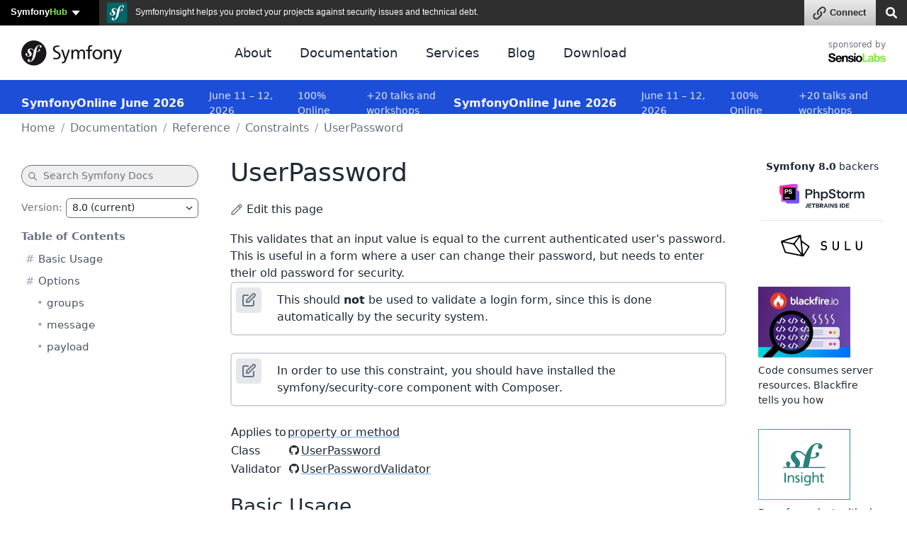

--- FILE ---
content_type: text/html; charset=UTF-8
request_url: https://symfony.com/doc/current/reference/constraints/UserPassword.html
body_size: 34400
content:
<!DOCTYPE html>
<html lang="en">
    <head>
        <meta charset="UTF-8" />
        <meta http-equiv="X-UA-Compatible" content="IE=edge">
        <meta name="viewport" content="width=device-width, initial-scale=1">
        <meta name="robots" content="index, follow, all" />
        <meta name="Author" content="Symfony" />
        <meta name="color-scheme" content="light dark">
        <meta name="view-transition" content="same-origin" />
                    <meta name="description" content="This validates that an input value is equal to the current authenticated user&#039;s password. This is useful in a form where a user can change their password, but needs to enter their old password for sec…">
                <meta name="Keywords" content="symfony3, symfony2, symfony, project, framework, php, php5, php7, php8, open-source, packages, components, symphony, symfony framework, symfony tutorial" />
        
        <link rel="preconnect" href="https://connect.symfony.com">

                <title>UserPassword (Symfony Docs)</title>

                    <link rel="canonical" href="https://symfony.com/doc/current/reference/constraints/UserPassword.html">
        
        <link rel="search" type="application/opensearchdescription+xml" href="https://symfony.com/opensearch/documentation.xml" title="Symfony documentation">

        
                        
<link rel="stylesheet" href="/assets/vendor/bootstrap/dist/css/bootstrap.min-FxLwN4-.css">
<link rel="stylesheet" href="/assets/styles/color-palette-duDtCWP.css">
<link rel="stylesheet" href="/assets/styles/app-rlUvz2c.css">
<link rel="stylesheet" href="/assets/styles/ui-components-cSbA7fS.css">
<link rel="stylesheet" href="/assets/@symfony/ux-live-component/live.min-FOtfHpc.css">
<link rel="stylesheet" href="/assets/styles/search-tiOqfPE.css">
<link rel="stylesheet" href="/assets/styles/doc-PELdDxR.css">
<link rel="stylesheet" href="/assets/styles/_webfont-jetbrains-mono-Ha-jryu.css">
<link rel="stylesheet" href="/assets/styles/code-sxEp8eO.css">
<link rel="stylesheet" href="/assets/styles/component-terminal-bjpSKA1.css">
<script type="importmap" data-turbo-track="reload">
{
    "imports": {
        "app": "/assets/app-iodFN2G.js",
        "bootstrap/dist/css/bootstrap.min.css": "data:application/javascript,",
        "bootstrap/js/src/offcanvas": "/assets/vendor/bootstrap/js/src/offcanvas-HKB-RdI.js",
        "/assets/styles/color-palette.css": "data:application/javascript,",
        "/assets/styles/app.css": "data:application/javascript,",
        "/assets/styles/ui-components.css": "data:application/javascript,",
        "/assets/stimulus.js": "/assets/stimulus-NEEjnKA.js",
        "@symfony/stimulus-bundle": "/assets/@symfony/stimulus-bundle/loader-V1GtHuK.js",
        "@hotwired/stimulus": "/assets/vendor/@hotwired/stimulus/stimulus.index-S4zNcea.js",
        "/assets/@symfony/stimulus-bundle/controllers.js": "/assets/@symfony/stimulus-bundle/controllers-C642yEF.js",
        "/assets/@symfony/ux-live-component/live_controller.js": "/assets/@symfony/ux-live-component/live_controller-kHcNpEc.js",
        "/assets/@symfony/ux-live-component/live.min.css": "data:application/javascript,",
        "/assets/controllers/eventsmap_controller.js": "/assets/controllers/eventsmap_controller-3shcJI3.js",
        "search": "/assets/search-ID8xbgA.js",
        "/assets/styles/search.css": "data:application/javascript,",
        "mousetrap": "/assets/vendor/mousetrap/mousetrap.index-lPOL09R.js",
        "doc": "/assets/doc-ARUeobb.js",
        "/assets/styles/doc.css": "data:application/javascript,",
        "/assets/code.js": "/assets/code-rlp4scR.js",
        "/assets/styles/_webfont-jetbrains-mono.css": "data:application/javascript,",
        "/assets/styles/code.css": "data:application/javascript,",
        "/assets/styles/component-terminal.css": "data:application/javascript,",
        "admin-bundles": "/assets/admin-bundles-CPqXpWD.js",
        "admin-blog": "/assets/admin-blog-pkQH3jT.js",
        "/assets/@symfony/ux-leaflet-map/map_controller.js": "/assets/@symfony/ux-leaflet-map/map_controller-ztUNYjJ.js",
        "/assets/controllers/csrf_protection_controller.js": "/assets/controllers/csrf_protection_controller-6ynUAeX.js",
        "component-terminal": "/assets/component-terminal-34EnBuH.js",
        "terminal-recording-player": "/assets/asciinema-player-B0DUnCB.js",
        "backers": "/assets/backers-irtGzNA.js",
        "/assets/styles/backers.css": "data:application/javascript,document.head.appendChild(Object.assign(document.createElement('link'),{rel:'stylesheet',href:'/assets/styles/backers-vLJ_o3I.css'}))",
        "blog": "/assets/blog-XvjynFa.js",
        "/assets/styles/blog.css": "data:application/javascript,document.head.appendChild(Object.assign(document.createElement('link'),{rel:'stylesheet',href:'/assets/styles/blog-40A4Bkf.css'}))",
        "cloud": "/assets/cloud-52EmSvn.js",
        "/assets/styles/cloud.css": "data:application/javascript,document.head.appendChild(Object.assign(document.createElement('link'),{rel:'stylesheet',href:'/assets/styles/cloud-GomLxmc.css'}))",
        "code": "/assets/code-rlp4scR.js",
        "packages": "/assets/packages-rvxwuyh.js",
        "/assets/styles/packages.css": "data:application/javascript,document.head.appendChild(Object.assign(document.createElement('link'),{rel:'stylesheet',href:'/assets/styles/packages-B8CPGkC.css'}))",
        "/assets/component-terminal.js": "/assets/component-terminal-34EnBuH.js",
        "package-downloads": "/assets/package-downloads-rW3elR9.js",
        "/assets/styles/package-downloads.css": "data:application/javascript,document.head.appendChild(Object.assign(document.createElement('link'),{rel:'stylesheet',href:'/assets/styles/package-downloads-p5alO0N.css'}))",
        "download": "/assets/download-Z9gClTe.js",
        "/assets/styles/download.css": "data:application/javascript,document.head.appendChild(Object.assign(document.createElement('link'),{rel:'stylesheet',href:'/assets/styles/download-99HXIMW.css'}))",
        "home": "/assets/home-L0byq_8.js",
        "/assets/styles/home.css": "data:application/javascript,document.head.appendChild(Object.assign(document.createElement('link'),{rel:'stylesheet',href:'/assets/styles/home-pOn81S4.css'}))",
        "jobs": "/assets/jobs-codahCP.js",
        "/assets/styles/jobs.css": "data:application/javascript,document.head.appendChild(Object.assign(document.createElement('link'),{rel:'stylesheet',href:'/assets/styles/jobs-WPENuNg.css'}))",
        "legacy": "/assets/legacy-8KQ6njO.js",
        "/assets/styles/legacy.css": "data:application/javascript,document.head.appendChild(Object.assign(document.createElement('link'),{rel:'stylesheet',href:'/assets/styles/legacy-bh0GJmX.css'}))",
        "releases": "/assets/releases-D7YwSJo.js",
        "/assets/styles/releases.css": "data:application/javascript,document.head.appendChild(Object.assign(document.createElement('link'),{rel:'stylesheet',href:'/assets/styles/releases-BfzgFCF.css'}))",
        "support": "/assets/support-PSMhspK.js",
        "twenty-years": "/assets/twenty-years-yrDjvQc.js",
        "/assets/twenty_years/styles/twenty-years-compiled.css": "data:application/javascript,document.head.appendChild(Object.assign(document.createElement('link'),{rel:'stylesheet',href:'/assets/twenty_years/styles/twenty-years-compiled-mhpsuj3.css'}))",
        "/assets/twenty_years/init.js": "/assets/twenty_years/init-0isE53W.js",
        "/assets/twenty_years/confettis-effect.js": "/assets/twenty_years/confettis-effect-DsF1PMs.js",
        "/assets/twenty_years/boxes.js": "/assets/twenty_years/boxes-sgaDl6o.js",
        "/assets/twenty_years/scroll-boxes.js": "/assets/twenty_years/scroll-boxes-cnHzl4Y.js",
        "/assets/twenty_years/scroll-sections.js": "/assets/twenty_years/scroll-sections-calGxLD.js",
        "/assets/twenty_years/scroll-timeline.js": "/assets/twenty_years/scroll-timeline-__wPjz5.js",
        "contributors": "/assets/contributors-3sX4Zo6.js",
        "@popperjs/core": "/assets/vendor/@popperjs/core/core.index-3ZjMK_g.js",
        "sortablejs": "/assets/vendor/sortablejs/sortablejs.index-IrvCymH.js",
        "tom-select": "/assets/vendor/tom-select/tom-select.index-glUFqPA.js",
        "tom-select/dist/css/tom-select.bootstrap5.min.css": "data:application/javascript,document.head.appendChild(Object.assign(document.createElement('link'),{rel:'stylesheet',href:'/assets/vendor/tom-select/dist/css/tom-select.bootstrap5.min-rafe_gp.css'}))",
        "clipboard": "/assets/vendor/clipboard/clipboard.index-3N7-JJm.js",
        "asciinema-player/dist/bundle/asciinema-player.min.css": "data:application/javascript,document.head.appendChild(Object.assign(document.createElement('link'),{rel:'stylesheet',href:'/assets/vendor/asciinema-player/dist/bundle/asciinema-player.min-JgMTBu2.css'}))",
        "@symfony/ux-live-component": "/assets/@symfony/ux-live-component/live_controller-kHcNpEc.js",
        "bootstrap": "/assets/vendor/bootstrap/bootstrap.index-wScCW9Z.js",
        "bootstrap/js/src/collapse": "/assets/vendor/bootstrap/js/src/collapse-c3MLaFE.js",
        "bootstrap/js/src/tab": "/assets/vendor/bootstrap/js/src/tab--0B6WA3.js",
        "bootstrap/js/src/dropdown": "/assets/vendor/bootstrap/js/src/dropdown-FB4gkPa.js",
        "bootstrap/js/src/popover": "/assets/vendor/bootstrap/js/src/popover-9_OGTre.js",
        "@symfony/ux-map/abstract-map-controller": "/assets/@symfony/ux-map/abstract_map_controller-sLMvcdT.js",
        "@symfony/ux-leaflet-map/map-controller": "/assets/@symfony/ux-leaflet-map/map_controller-ztUNYjJ.js",
        "leaflet": "/assets/vendor/leaflet/leaflet.index-Y9-WLvo.js",
        "leaflet/dist/leaflet.min.css": "data:application/javascript,document.head.appendChild(Object.assign(document.createElement('link'),{rel:'stylesheet',href:'/assets/vendor/leaflet/dist/leaflet.min-YqA-lmN.css'}))",
        "@hotwired/turbo": "/assets/vendor/@hotwired/turbo/turbo.index-pT15T6h.js",
        "emoji-mart": "/assets/vendor/emoji-mart/emoji-mart.index-pWLWvlo.js",
        "@symfony/ux-leaflet-map": "/assets/@symfony/ux-leaflet-map/map_controller-ztUNYjJ.js",
        "tippy.js": "/assets/vendor/tippy.js/tippy.js.index-I3WGPCN.js",
        "tippy.js/dist/tippy.css": "data:application/javascript,document.head.appendChild(Object.assign(document.createElement('link'),{rel:'stylesheet',href:'/assets/vendor/tippy.js/dist/tippy-LP-yd8O.css'}))",
        "canvas-confetti": "/assets/vendor/canvas-confetti/canvas-confetti.index-0nNIwVJ.js",
        "gsap": "/assets/vendor/gsap/gsap.index-nqGQ7Ui.js",
        "gsap/dist/ScrollTrigger.min.js": "/assets/vendor/gsap/dist/ScrollTrigger.min-vG1Mhtf.js",
        "gsap/dist/ScrollToPlugin.min.js": "/assets/vendor/gsap/dist/ScrollToPlugin.min-9Vzq3wA.js",
        "asciinema-player": "/assets/vendor/asciinema-player/asciinema-player.index-VQSUk_R.js"
    }
}
</script><script data-turbo-track="reload">
if (!HTMLScriptElement.supports || !HTMLScriptElement.supports('importmap')) (function () {
    const script = document.createElement('script');
    script.src = 'https://ga.jspm.io/npm:es-module-shims@1.10.0/dist/es-module-shims.js';
    script.setAttribute('crossorigin', 'anonymous');
    script.setAttribute('integrity', 'sha384-ie1x72Xck445i0j4SlNJ5W5iGeL3Dpa0zD48MZopgWsjNB/lt60SuG1iduZGNnJn');
    script.setAttribute('data-turbo-track', 'reload');
    document.head.appendChild(script);
})();
</script>
<link rel="modulepreload" href="/assets/app-iodFN2G.js">
<link rel="modulepreload" href="/assets/vendor/bootstrap/js/src/offcanvas-HKB-RdI.js">
<link rel="modulepreload" href="/assets/stimulus-NEEjnKA.js">
<link rel="modulepreload" href="/assets/@symfony/stimulus-bundle/loader-V1GtHuK.js">
<link rel="modulepreload" href="/assets/vendor/@hotwired/stimulus/stimulus.index-S4zNcea.js">
<link rel="modulepreload" href="/assets/@symfony/stimulus-bundle/controllers-C642yEF.js">
<link rel="modulepreload" href="/assets/@symfony/ux-live-component/live_controller-kHcNpEc.js">
<link rel="modulepreload" href="/assets/controllers/eventsmap_controller-3shcJI3.js">
<link rel="modulepreload" href="/assets/search-ID8xbgA.js">
<link rel="modulepreload" href="/assets/vendor/mousetrap/mousetrap.index-lPOL09R.js">
<link rel="modulepreload" href="/assets/doc-ARUeobb.js">
<link rel="modulepreload" href="/assets/code-rlp4scR.js">
<script type="module" data-turbo-track="reload">import 'app';import 'search';import 'doc';</script>
        
                <link rel="stylesheet" href="https://connect.symfony.com/css/sln.css">
        <script type="text/javascript" defer>
            document.head.appendChild(Object.assign(document.createElement('script'), {
                src: 'https://connect.symfony.com/sln.js?customize_url=https%3A%2F%2Fsymfony.com%2Faccount%2Fsln_customiser.js',
                async: true,
            }));
        </script>
        
        <link rel="shortcut icon" type="image/svg+xml" href="/favicons/favicon.svg">
        <link rel="alternate icon" type="image/png" sizes="180x180" href="/favicons/favicon-180x180.png">
        <link rel="mask-icon" href="/favicons/safari-pinned-tab.svg" color="#5bbad5">
        <link rel="apple-touch-icon" sizes="180x180" href="/favicons/apple-touch-icon.png">
        <link rel="manifest" href="/static/webmanifest.json">
        <meta name="msapplication-config" content="/static/browserconfig.xml" />
        <meta name="theme-color" content="#ffffff">
        <meta name="apple-mobile-web-app-title" content="Symfony">

        <meta property="fb:pages" content="211720082183067">
        <meta name="twitter:site" content="@symfony">
                    <meta name="twitter:card" content="summary_large_image" />
        
                    <meta property="og:type" content="website">
            <meta property="og:title" content="UserPassword (Symfony Docs)">
            <meta property="og:image" content="https://symfony.com/images/opengraph/symfony.png">
            <meta property="og:image:alt" content="This validates that an input value is equal to the current authenticated user&#039;s password. This is useful in a form where a user can change their password, but needs to enter their old password for sec…">
            <meta property="og:url" content="https://symfony.com/doc/current/reference/constraints/UserPassword.html">

                            <meta property="og:description" content="This validates that an input value is equal to the current authenticated user&#039;s password. This is useful in a form where a user can change their password, but needs to enter their old password for sec…">
                    
        <meta name="msapplication-TileColor" content="#262626">
        <meta name="application-name" content="Symfony">
        <meta name="msapplication-tooltip" content="Official Symfony website">

        <meta name="theme-color" content="#262626">
            <script async="true" data-browser-key="708cc1e7d4caf1babcf4add8f85ee4bab46c2fc9583f44e11b2bd8fb8a6d87ab" data-sample-rate="0.010000" data-parent-trace-id="be0d4e34b45b06697e3c1bcd375034d6" data-transaction-name="App\Controller\DocController::docAction" data-collector="https://ingest.blackfire-eu.observability-pipeline.blackfire.io" src="https://admin-pipeline.blackfire-eu.observability-pipeline.blackfire.io/js/probe.js"></script></head>

    <body data-turbo="false" class=""     
    data-is-doc-page data-doc-book="symfony" data-doc-page="reference/constraints/UserPassword"
                 >
        <a href="#main-content" class="show-on-focus skip-to-content">Skip to content</a>

        <script>
            function setSymfonyWebsiteColorScheme () {
                const selectedColorScheme = localStorage.getItem('colorScheme') || 'sync';
                const resolvedColorScheme = 'sync' === selectedColorScheme
                    ? matchMedia('(prefers-color-scheme: dark)').matches ? 'dark' : 'light'
                    : selectedColorScheme;

                document.body.classList.remove('light-theme', 'dark-theme');
                document.body.classList.add('light' === resolvedColorScheme ? 'light-theme' : 'dark-theme');
                document.body.setAttribute('data-bs-theme', resolvedColorScheme);
                localStorage.setItem('colorScheme', selectedColorScheme);
                document.body.style.colorScheme = resolvedColorScheme;
            }

            setSymfonyWebsiteColorScheme();
            window.matchMedia('(prefers-color-scheme: dark)').addEventListener('change', function (e) {
                setSymfonyWebsiteColorScheme();
            });

            document.body.classList.add(
                (navigator.appVersion.indexOf('Win') !== -1) ? 'windows' : (navigator.appVersion.indexOf('Mac') !== -1) ? 'macos' : 'linux'
            );
        </script>

        <script type="application/ld+json">{"@context":"https:\/\/schema.org","@type":"WebSite","name":"Symfony","url":"https:\/\/symfony.com","potentialAction":{"@type":"SearchAction","target":"https:\/\/symfony.com\/search?q={query}","query-input":"required name=query"}}</script>
        <script type="application/ld+json">{"@context":"https:\/\/schema.org","@type":"Organization","url":"https:\/\/symfony.com","name":"Symfony","logo":"https:\/\/symfony.com\/images\/logos\/sf-positive.png","sameAs":["https:\/\/github.com\/symfony","https:\/\/x.com\/symfony","https:\/\/mastodon.social\/@symfony","https:\/\/www.linkedin.com\/company\/symfony-sas\/","https:\/\/www.facebook.com\/SymfonyFramework","https:\/\/www.youtube.com\/symfonytv","https:\/\/bsky.app\/profile\/symfony.com","https:\/\/www.threads.com\/@symfony"]}</script>
        <script type="application/ld+json">{"@context":"https:\/\/schema.org","@type":"Event","eventAttendanceMode":"OfflineEventAttendanceMode","eventStatus":"https:\/\/schema.org\/EventScheduled","name":"SymfonyLive Paris 2026","image":"https:\/\/symfony.com\/images\/conferences\/sflive.png","organizer":{"@type":"Organization","name":"Symfony","url":"https:\/\/symfony.com","logo":{"@type":"ImageObject","url":"https:\/\/symfony.com\/images\/logos\/sf-positive.png"}},"description":"Conf\u00e9rence locale pour les d\u00e9veloppeurs Symfony et PHP, avec des conf\u00e9rences techniques, des retours d'exp\u00e9rience et des \u00e9changes entre professionnels.","performer":[{"@type":"Person","name":"R\u00e9mi JANOT","url":"https:\/\/connect.symfony.com\/profile\/rjanot","image":"https:\/\/connect.symfony.com\/profile\/rjanot.picture"},{"@type":"Person","name":"David Buchmann","url":"https:\/\/connect.symfony.com\/profile\/dbu","image":"https:\/\/connect.symfony.com\/profile\/dbu.picture"},{"@type":"Person","name":"Romain Neutron","url":"https:\/\/connect.symfony.com\/profile\/romain","image":"https:\/\/connect.symfony.com\/profile\/romain.picture"},{"@type":"Person","name":"Gr\u00e9goire Pineau","url":"https:\/\/connect.symfony.com\/profile\/lyrixx","image":"https:\/\/connect.symfony.com\/profile\/lyrixx.picture"},{"@type":"Person","name":"J\u00e9r\u00f4me Tamarelle","url":"https:\/\/connect.symfony.com\/profile\/gromnan","image":"https:\/\/connect.symfony.com\/profile\/gromnan.picture"}],"location":{"@type":"Place","name":"Cit\u00e9 Universitaire","address":{"@type":"PostalAddress","streetAddress":"17, boulevard Jourdan, 75014 Paris","addressLocality":"Paris","addressCountry":"FR"},"geo":{"@type":"GeoCoordinates","latitude":48.820039999999999,"longitude":2.3388499999999999}},"url":"https:\/\/live.symfony.com\/2026-paris\/","startDate":"2026-03-26","endDate":"2026-03-27","offers":[{"@type":"Offer","price":349,"priceCurrency":"EUR","url":"https:\/\/live.symfony.com\/2026-paris\/registration\/","validFrom":"2025-03-27T09:00:00+01:00","availability":"https:\/\/schema.org\/SoldOut"},{"@type":"Offer","price":399,"priceCurrency":"EUR","url":"https:\/\/live.symfony.com\/2026-paris\/registration\/","validFrom":"2025-09-25T00:00:00+02:00","availability":"https:\/\/schema.org\/SoldOut"},{"@type":"Offer","price":499,"priceCurrency":"EUR","url":"https:\/\/live.symfony.com\/2026-paris\/registration\/","validFrom":"2026-01-22T00:00:00+01:00","availability":"https:\/\/schema.org\/InStock"},{"@type":"Offer","price":549,"priceCurrency":"EUR","url":"https:\/\/live.symfony.com\/2026-paris\/registration\/","validFrom":"2026-02-26T00:00:00+01:00","availability":"https:\/\/schema.org\/InStock"},{"@type":"Offer","price":599,"priceCurrency":"EUR","url":"https:\/\/live.symfony.com\/2026-paris\/registration\/","validFrom":"2026-03-26T00:00:00+01:00","availability":"https:\/\/schema.org\/InStock"},{"@type":"Offer","price":149,"priceCurrency":"EUR","url":"https:\/\/live.symfony.com\/2026-paris\/registration\/","validFrom":"2026-03-28T00:00:00+01:00","availability":"https:\/\/schema.org\/InStock"}]}</script>
<script type="application/ld+json">{"@context":"https:\/\/schema.org","@type":"Event","eventAttendanceMode":"OfflineEventAttendanceMode","eventStatus":"https:\/\/schema.org\/EventScheduled","name":"SymfonyLive Berlin 2026","image":"https:\/\/symfony.com\/images\/conferences\/sflive.png","organizer":{"@type":"Organization","name":"Symfony","url":"https:\/\/symfony.com","logo":{"@type":"ImageObject","url":"https:\/\/symfony.com\/images\/logos\/sf-positive.png"}},"description":"A local conference for developers focused on real-world Symfony and PHP topics, with talks, community exchange, and technical insights.","performer":[],"location":{"@type":"Place","name":"CineStar CUBIX","address":{"@type":"PostalAddress","streetAddress":"Rathausstrasse 1, 10178 Berlin, Germany","addressLocality":"Berlin","addressCountry":"DE"},"geo":{"@type":"GeoCoordinates","latitude":52.520310000000002,"longitude":13.41194}},"url":"https:\/\/live.symfony.com\/2026-berlin\/","startDate":"2026-04-23","endDate":"2026-04-24","offers":[{"@type":"Offer","price":399,"priceCurrency":"EUR","url":"https:\/\/live.symfony.com\/2026-berlin\/registration\/","validFrom":"2025-04-03T00:00:00+02:00","availability":"https:\/\/schema.org\/SoldOut"},{"@type":"Offer","price":499,"priceCurrency":"EUR","url":"https:\/\/live.symfony.com\/2026-berlin\/registration\/","validFrom":"2025-10-09T00:00:00+02:00","availability":"https:\/\/schema.org\/InStock"},{"@type":"Offer","price":549,"priceCurrency":"EUR","url":"https:\/\/live.symfony.com\/2026-berlin\/registration\/","validFrom":"2026-02-26T00:00:00+01:00","availability":"https:\/\/schema.org\/InStock"},{"@type":"Offer","price":599,"priceCurrency":"EUR","url":"https:\/\/live.symfony.com\/2026-berlin\/registration\/","validFrom":"2026-04-02T00:00:00+02:00","availability":"https:\/\/schema.org\/InStock"},{"@type":"Offer","price":649,"priceCurrency":"EUR","url":"https:\/\/live.symfony.com\/2026-berlin\/registration\/","validFrom":"2026-04-23T00:00:00+02:00","availability":"https:\/\/schema.org\/InStock"},{"@type":"Offer","price":149,"priceCurrency":"EUR","url":"https:\/\/live.symfony.com\/2026-berlin\/registration\/","validFrom":"2026-04-25T00:00:00+02:00","availability":"https:\/\/schema.org\/InStock"}]}</script>
<script type="application/ld+json">{"@context":"https:\/\/schema.org","@type":"Event","eventAttendanceMode":"OfflineEventAttendanceMode","eventStatus":"https:\/\/schema.org\/EventScheduled","name":"SymfonyDay Montreal 2026","image":"https:\/\/symfony.com\/images\/conferences\/sflive.png","organizer":{"@type":"Organization","name":"Symfony","url":"https:\/\/symfony.com","logo":{"@type":"ImageObject","url":"https:\/\/symfony.com\/images\/logos\/sf-positive.png"}},"description":"A local conference for developers focused on real-world Symfony and PHP topics, with talks, community exchange, and technical insights.","performer":[],"location":{"@type":"Place","name":"Montreal","address":{"@type":"PostalAddress","streetAddress":"UQAM, Espace Quartier Latin, , 1280 R. Saint-Denis, Montr\u00e9al, QC H2X 3J6, Canada","addressLocality":"Montreal","addressCountry":"CA"},"geo":{"@type":"GeoCoordinates","latitude":45.513308000000002,"longitude":-73.560256999999993}},"url":"https:\/\/live.symfony.com\/2026-montreal\/","startDate":"2026-06-04","endDate":"2026-06-04","offers":[{"@type":"Offer","price":79,"priceCurrency":"EUR","url":"https:\/\/live.symfony.com\/2026-montreal\/registration\/","validFrom":"2025-09-10T00:00:00-04:00","availability":"https:\/\/schema.org\/InStock"},{"@type":"Offer","price":119,"priceCurrency":"EUR","url":"https:\/\/live.symfony.com\/2026-montreal\/registration\/","validFrom":"2026-02-25T00:00:00-05:00","availability":"https:\/\/schema.org\/InStock"},{"@type":"Offer","price":149,"priceCurrency":"EUR","url":"https:\/\/live.symfony.com\/2026-montreal\/registration\/","validFrom":"2026-04-22T00:00:00-04:00","availability":"https:\/\/schema.org\/InStock"}]}</script>
<script type="application/ld+json">{"@context":"https:\/\/schema.org","@type":"Event","eventAttendanceMode":"OnlineEventAttendanceMode","eventStatus":"https:\/\/schema.org\/EventScheduled","name":"Symfony June 2026","image":"https:\/\/symfony.com\/images\/conferences\/sfcon.png","organizer":{"@type":"Organization","name":"Symfony","url":"https:\/\/symfony.com","logo":{"@type":"ImageObject","url":"https:\/\/symfony.com\/images\/logos\/sf-positive.png"}},"description":"A global virtual conference connecting developers worldwide to learn about the latest Symfony features, best practices, and modern PHP development.","performer":[],"location":{"@type":"VirtualLocation","url":"https:\/\/live.symfony.com\/2026-online-june\/"},"url":"https:\/\/live.symfony.com\/2026-online-june\/","startDate":"2026-06-11","endDate":"2026-06-12","offers":[{"@type":"Offer","price":79,"priceCurrency":"EUR","url":"https:\/\/live.symfony.com\/2026-online-june\/registration\/","validFrom":"2025-12-10T00:00:00+01:00","availability":"https:\/\/schema.org\/InStock"},{"@type":"Offer","price":119,"priceCurrency":"EUR","url":"https:\/\/live.symfony.com\/2026-online-june\/registration\/","validFrom":"2026-02-26T00:00:00+01:00","availability":"https:\/\/schema.org\/InStock"},{"@type":"Offer","price":149,"priceCurrency":"EUR","url":"https:\/\/live.symfony.com\/2026-online-june\/registration\/","validFrom":"2026-05-07T00:00:00+02:00","availability":"https:\/\/schema.org\/InStock"},{"@type":"Offer","price":149,"priceCurrency":"EUR","url":"https:\/\/live.symfony.com\/2026-online-june\/registration\/","validFrom":"2026-06-12T17:31:00+02:00","availability":"https:\/\/schema.org\/InStock"}]}</script>
<script type="application/ld+json">{"@context":"https:\/\/schema.org","@type":"Event","eventAttendanceMode":"OfflineEventAttendanceMode","eventStatus":"https:\/\/schema.org\/EventScheduled","name":"SymfonyCon Warsaw 2026","image":"https:\/\/symfony.com\/images\/conferences\/sfcon.png","organizer":{"@type":"Organization","name":"Symfony","url":"https:\/\/symfony.com","logo":{"@type":"ImageObject","url":"https:\/\/symfony.com\/images\/logos\/sf-positive.png"}},"description":"A global Symfony conference in English, bringing together developers from around the world to share knowledge, network, and explore the latest in web development.","performer":[],"location":{"@type":"Place","name":"Hilton Warsaw Hotel and Convention Centre","address":{"@type":"PostalAddress","streetAddress":"Grzybowska 63, 00-844 Warszawa, Poland","addressLocality":"Warsaw","addressCountry":"PL"},"geo":{"@type":"GeoCoordinates","latitude":52.233719000000001,"longitude":20.986059000000001}},"url":"https:\/\/live.symfony.com\/2026-warsaw-con\/","startDate":"2026-11-26","endDate":"2026-11-27","offers":[{"@type":"Offer","price":459,"priceCurrency":"EUR","url":"https:\/\/live.symfony.com\/2026-warsaw-con\/registration\/","validFrom":"2025-11-28T17:00:00+01:00","availability":"https:\/\/schema.org\/InStock"},{"@type":"Offer","price":569,"priceCurrency":"EUR","url":"https:\/\/live.symfony.com\/2026-warsaw-con\/registration\/","validFrom":"2026-04-09T00:00:00+02:00","availability":"https:\/\/schema.org\/InStock"},{"@type":"Offer","price":749,"priceCurrency":"EUR","url":"https:\/\/live.symfony.com\/2026-warsaw-con\/registration\/","validFrom":"2026-09-24T00:00:00+02:00","availability":"https:\/\/schema.org\/InStock"},{"@type":"Offer","price":849,"priceCurrency":"EUR","url":"https:\/\/live.symfony.com\/2026-warsaw-con\/registration\/","validFrom":"2026-11-05T00:00:00+01:00","availability":"https:\/\/schema.org\/InStock"},{"@type":"Offer","price":919,"priceCurrency":"EUR","url":"https:\/\/live.symfony.com\/2026-warsaw-con\/registration\/","validFrom":"2026-11-26T00:00:00+01:00","availability":"https:\/\/schema.org\/InStock"},{"@type":"Offer","price":149,"priceCurrency":"EUR","url":"https:\/\/live.symfony.com\/2026-warsaw-con\/registration\/","validFrom":"2026-11-27T18:31:00+01:00","availability":"https:\/\/schema.org\/InStock"}]}</script>


                <div id="sln"></div>
        
                    <header>
    <div class="ui-page-container ui-page-container-wide">
        <nav class="navbar navbar-expand-lg">
            <a class="navbar-brand" href="/" aria-label="Symfony">
                <span aria-hidden="true"><svg xmlns="http://www.w3.org/2000/svg" width="260" height="66" viewBox="0 0 260 66"><circle fill="#1A171B" cx="32.455" cy="32.665" r="32.455"/><path fill="#FFF" d="M46.644 12.219c-3.297.115-6.175 1.932-8.317 4.446-2.372 2.756-3.95 6.025-5.087 9.362-2.034-1.667-3.603-3.825-6.866-4.766-2.522-.724-5.171-.425-7.607 1.39-1.154.862-1.949 2.165-2.327 3.39-.979 3.183 1.029 6.016 1.941 7.033l1.994 2.137c.411.419 1.401 1.512.917 3.079-.523 1.704-2.577 2.807-4.684 2.157-.941-.287-2.293-.988-1.99-1.975.125-.404.414-.706.569-1.055.142-.3.21-.525.253-.657.385-1.257-.141-2.892-1.487-3.307-1.256-.385-2.541-.08-3.039 1.537-.565 1.837.314 5.171 5.023 6.623 5.517 1.695 10.184-1.309 10.846-5.227.417-2.454-.691-4.277-2.721-6.622l-1.654-1.829c-1.002-1.001-1.346-2.707-.309-4.018.875-1.106 2.121-1.578 4.162-1.023 2.979.809 4.307 2.876 6.523 4.543-.915 3.001-1.513 6.013-2.054 8.714l-.33 2.014c-1.584 8.308-2.793 12.87-5.935 15.489-.633.45-1.538 1.124-2.902 1.171-.715.022-.946-.47-.956-.684-.017-.502.406-.732.687-.958.42-.229 1.055-.609 1.012-1.826-.046-1.438-1.237-2.685-2.959-2.628-1.29.044-3.256 1.258-3.182 3.48.077 2.295 2.216 4.015 5.441 3.906 1.724-.059 5.574-.761 9.368-5.271 4.416-5.17 5.651-11.097 6.58-15.435l1.037-5.727c.576.069 1.192.115 1.862.131 5.5.116 8.251-2.733 8.292-4.805.027-1.254-.823-2.488-2.013-2.46-.852.024-1.922.591-2.179 1.769-.251 1.156 1.75 2.199.186 3.212-1.111.719-3.103 1.226-5.908.814l.51-2.819c1.041-5.346 2.325-11.922 7.196-12.082.355-.018 1.654.016 1.684.875.009.287-.062.36-.398 1.017-.342.512-.471.948-.455 1.449.047 1.365 1.085 2.262 2.586 2.208 2.01-.065 2.588-2.022 2.555-3.027-.081-2.361-2.57-3.853-5.865-3.745z"/><path fill="#1A171B" d="M196.782 23.534c7.48 0 12.499 5.407 12.499 12.887 0 7.048-5.116 12.886-12.499 12.886-7.435 0-12.55-5.838-12.55-12.886 0-7.48 5.018-12.887 12.55-12.887zm0 22.109c5.306 0 7.671-4.827 7.671-9.222 0-4.68-2.847-9.217-7.671-9.217-4.877 0-7.724 4.537-7.724 9.217.001 4.394 2.365 9.222 7.724 9.222zM183.61 25.825v-1.713h-6.518v-2.341c0-3.33.483-5.842 4.391-5.842.072 0 .149.005.224.008.008 0 .007-.012.016-.012 1.085.08 1.987-.804 2.048-1.887l.08-1.486c-.915-.146-1.884-.29-3.039-.29-6.709 0-8.255 3.91-8.255 9.896v1.955h-5.795v1.913c.149.99.996 1.752 2.031 1.752.006 0 .009.005.016.005h3.748V48.73h2.5l.006-.001c1.04 0 1.892-.779 2.03-1.779V27.783h4.538a2.052 2.052 0 0 0 1.979-1.958zm-60.435-1.713c-.008 0-.013.006-.024.006-.956 0-1.882.657-2.286 1.545l-6.244 18.82h-.096l-6.106-18.81c-.399-.893-1.329-1.555-2.291-1.555-.011 0-.015-.006-.024-.006h-3.164l8.351 22.977c.291.821.871 2.077.871 2.606 0 .483-1.353 6.08-5.409 6.08-.1 0-.201-.009-.3-.017-1.034-.057-1.815.665-1.989 1.779l-.124 1.57c.82.145 1.645.338 3.092.338 5.984 0 7.769-5.455 9.46-10.185l9.073-25.149h-2.79zm-28.843 5c-3.747-1.917-7.847-3.218-7.918-7.076.012-4.097 3.776-5.172 6.677-5.169.012-.002.024-.002.031-.002 1.26 0 2.268.125 3.251.34.013 0 .011-.016.027-.016 1.039.076 1.911-.737 2.034-1.762l.083-1.488c-1.902-.473-3.889-.712-5.619-.712-6.309.039-10.992 3.213-11.007 9.268.009 5.296 3.578 7.349 7.416 9.207 3.764 1.81 7.888 3.305 7.924 7.674-.023 4.56-4.423 6.241-7.455 6.247-1.773-.006-3.698-.449-5.32-.96-1.017-.168-1.851.729-1.982 1.917l-.138 1.327c2.23.72 4.517 1.348 6.815 1.348h.027c7.065-.051 12.557-2.869 12.578-10.185-.011-5.645-3.604-8.016-7.424-9.958zm68.623 19.617l.006-.001c.98 0 1.796-.687 2.004-1.604V32.947c0-5.358-2.267-9.413-8.546-9.413-2.219 0-5.934 1.257-7.623 4.779-1.306-3.331-4.15-4.779-7-4.779-3.619 0-6.082 1.303-7.816 4.152h-.099v-1.532a2.058 2.058 0 0 0-2.055-2.036c-.008 0-.014-.006-.022-.006h-2.169v24.617h2.456l.006-.001a2.06 2.06 0 0 0 2.059-2.059c0-.03.011-.042.016-.063v-10.28c0-4.585 1.834-9.122 6.467-9.122 3.669 0 4.396 3.811 4.396 6.853V48.73h2.49l.007-.001a2.05 2.05 0 0 0 2.037-1.873v-10.53c0-4.585 1.835-9.122 6.468-9.122 3.667 0 4.393 3.811 4.393 6.853V48.73h2.525zm70.113 0l.008-.001a2.054 2.054 0 0 0 2.049-1.964v-12.66c0-6.611-2.85-10.571-9.222-10.571-3.426 0-6.705 1.691-8.059 4.491h-.097v-1.839c0-.001-.004-.001-.004-.006a2.057 2.057 0 0 0-2.058-2.061c-.011 0-.015-.006-.022-.006h-2.311v24.617h2.493l.007-.001a2.05 2.05 0 0 0 2.038-1.895v-9.495c0-5.984 2.319-10.135 7.482-10.135 3.96.24 5.211 3.038 5.211 8.783v12.742h2.485zm24.428-24.617c-.011 0-.014.006-.026.006-.954 0-1.883.657-2.283 1.545l-6.242 18.82h-.102l-6.104-18.81c-.401-.893-1.331-1.555-2.293-1.555-.007 0-.015-.006-.021-.006h-3.164l8.351 22.977c.291.821.873 2.077.873 2.606 0 .483-1.355 6.08-5.41 6.08-.102 0-.201-.009-.301-.017-1.033-.057-1.815.665-1.99 1.779l-.122 1.57c.82.145 1.645.338 3.091.338 5.984 0 7.772-5.455 9.462-10.185l9.074-25.149h-2.793z"/></svg></span>
            </a>

            <button class="navbar-toggler" type="button" data-bs-toggle="offcanvas" data-bs-target="#header-nav-menu" aria-controls="header-nav-menu" aria-expanded="false" aria-label="Toggle navigation">
                


<svg width="1em" height="1em" viewBox="0 0 24 24" fill="currentColor" aria-hidden="true"><path fill="none" stroke="currentColor" stroke-linecap="round" stroke-linejoin="round" stroke-width="2" d="M4 6h16M4 12h16M4 18h16"></path></svg>

            </button>

            <div class="offcanvas offcanvas-end" tabindex="-1" id="header-nav-menu">
                <div class="offcanvas-header justify-content-end">
                    <button type="button" class="btn-close" data-bs-dismiss="offcanvas" aria-label="Close">Close</button>
                </div>

                <div class="offcanvas-body align-items-center">
                    <div id="sensiolabs-highlight-responsive-menu"></div>

                    <ul class="navbar-nav flex-grow-1" role="menubar" aria-label="Menu">
                        <li role="none" class="nav-item">
                            <span tabindex="0" class="nav-header" role="menuitem" aria-haspopup="true" aria-expanded="false">About</span>

                            <div class="submenu">
                                <ul role="menu" aria-label="About">
                                    <li role="none" class="nav-link-with-icon">
                                        <span class="nav-link-icon">
                                            


<svg width="1em" height="1em" viewBox="0 0 24 24" fill="currentColor" aria-hidden="true"><g fill="none" stroke="currentColor" stroke-linecap="round" stroke-linejoin="round" stroke-width="2"><path d="M6 13q.687 1 2 1c1.313 0 2-.875 2-1.5c0-1.5-2-1-2-2C8 9.875 8.516 9 9.5 9c2.5 0 1.563 2 5.5 2q1 0 1-1"></path><path d="M9 17q-.143 1 1 1q2.571 0 3-6c.286-4 1.571-6 3-6q.857 0 1 1"></path><path d="M22 12c0 5.523-4.477 10-10 10S2 17.523 2 12S6.477 2 12 2a10 10 0 0 1 10 10"></path></g></svg>

                                        </span>
                                        <a role="menuitem" class="nav-link" href="/what-is-symfony">What is Symfony?</a>
                                    </li>
                                    <li role="none" class="nav-link-with-icon">
                                        <span class="nav-link-icon">
                                            


<svg width="1em" height="1em" viewBox="0 0 24 24" fill="currentColor" aria-hidden="true"><path fill="none" stroke="currentColor" stroke-linecap="round" stroke-linejoin="round" stroke-width="2" d="M5 7a4 4 0 1 0 8 0a4 4 0 1 0-8 0M3 21v-2a4 4 0 0 1 4-4h4a4 4 0 0 1 4 4v2m1-17.87a4 4 0 0 1 0 7.75M21 21v-2a4 4 0 0 0-3-3.85"></path></svg>

                                        </span>
                                        <a role="menuitem" class="nav-link" href="/community">Community</a>
                                    </li>
                                    <li role="none" class="nav-link-with-icon">
                                        <span class="nav-link-icon">
                                            


<svg width="1em" height="1em" viewBox="0 0 24 24" fill="currentColor" aria-hidden="true"><path fill="none" stroke="currentColor" stroke-linecap="round" stroke-linejoin="round" stroke-width="2" d="M16 6h3a1 1 0 0 1 1 1v11a2 2 0 0 1-4 0V5a1 1 0 0 0-1-1H5a1 1 0 0 0-1 1v12a3 3 0 0 0 3 3h11M8 8h4m-4 4h4m-4 4h4"></path></svg>

                                        </span>
                                        <a role="menuitem" class="nav-link" href="/blog/">News</a>
                                    </li>
                                    <li role="none" class="nav-link-with-icon">
                                        <span class="nav-link-icon">
                                            


<svg width="1em" height="1em" viewBox="0 0 24 24" fill="currentColor" aria-hidden="true"><path fill="none" stroke="currentColor" stroke-linecap="round" stroke-linejoin="round" stroke-width="2" d="M2 8a2 2 0 0 1 2-2h16a2 2 0 0 1 2 2v8a2 2 0 0 1-2 2H4a2 2 0 0 1-2-2zm4 2v.01m4-.01v.01m4-.01v.01m4-.01v.01M6 14v.01M18 14v.01M10 14l4 .01"></path></svg>

                                        </span>
                                        <a role="menuitem" class="nav-link" href="/doc/current/contributing/index.html">Contributing</a>
                                    </li>
                                    <li role="none" class="nav-link-with-icon">
                                        <span class="nav-link-icon">
                                            


<svg width="1em" height="1em" viewBox="0 0 24 24" fill="currentColor" aria-hidden="true"><g fill="none" stroke="currentColor" stroke-linecap="round" stroke-linejoin="round" stroke-width="2"><path d="M3 12a9 9 0 1 0 18 0a9 9 0 1 0-18 0m9 5v.01"></path><path d="M12 13.5a1.5 1.5 0 0 1 1-1.5a2.6 2.6 0 1 0-3-4"></path></g></svg>

                                        </span>
                                        <a role="menuitem" class="nav-link" href="/support">Support</a>
                                    </li>
                                </ul>
                            </div>
                        </li>

                        <li role="none" class="nav-item">
                            <span tabindex="0" class="nav-header" role="menuitem" aria-haspopup="true" aria-expanded="false">Documentation</span>

                            <div class="submenu">
                                <ul role="menu" aria-label="Documentation">
                                    <li role="none" class="nav-link-with-icon">
                                        <span class="nav-link-icon">
                                            


<svg width="1em" height="1em" viewBox="0 0 24 24" fill="currentColor" aria-hidden="true"><g fill="none" stroke="currentColor" stroke-linecap="round" stroke-linejoin="round" stroke-width="2"><path d="M5 5a1 1 0 0 1 1-1h2a1 1 0 0 1 1 1v14a1 1 0 0 1-1 1H6a1 1 0 0 1-1-1zm4 0a1 1 0 0 1 1-1h2a1 1 0 0 1 1 1v14a1 1 0 0 1-1 1h-2a1 1 0 0 1-1-1zM5 8h4m0 8h4"></path><path d="m13.803 4.56l2.184-.53c.562-.135 1.133.19 1.282.732l3.695 13.418a1.02 1.02 0 0 1-.634 1.219l-.133.041l-2.184.53c-.562.135-1.133-.19-1.282-.732L13.036 5.82a1.02 1.02 0 0 1 .634-1.219zM14 9l4-1m-2 8l3.923-.98"></path></g></svg>

                                        </span>
                                        <a role="menuitem" class="nav-link" href="/doc">Symfony Docs</a>
                                    </li>
                                    <li role="none" class="nav-link-with-icon">
                                        <span class="nav-link-icon">
                                            


<svg width="1em" height="1em" viewBox="0 0 24 24" fill="currentColor" aria-hidden="true"><g fill="none" stroke="currentColor" stroke-linecap="round" stroke-linejoin="round" stroke-width="2"><path d="M19 4v16H7a2 2 0 0 1-2-2V6a2 2 0 0 1 2-2z"></path><path d="M19 16H7a2 2 0 0 0-2 2M9 8h6"></path></g></svg>

                                        </span>
                                        <a role="menuitem" class="nav-link" href="/book">Symfony Book</a>
                                    </li>
                                    <li role="none" class="nav-link-with-icon">
                                        <span class="nav-link-icon">
                                            


<svg width="1em" height="1em" viewBox="0 0 24 24" fill="currentColor" aria-hidden="true"><path fill="none" stroke="currentColor" stroke-linecap="round" stroke-linejoin="round" stroke-width="2" d="m15 10l4.553-2.276A1 1 0 0 1 21 8.618v6.764a1 1 0 0 1-1.447.894L15 14zM3 8a2 2 0 0 1 2-2h8a2 2 0 0 1 2 2v8a2 2 0 0 1-2 2H5a2 2 0 0 1-2-2z"></path></svg>

                                        </span>
                                        <a role="menuitem" class="nav-link" href="https://symfonycasts.com">Screencasts</a>
                                    </li>
                                    <li role="none" class="nav-link-with-icon">
                                        <span class="nav-link-icon">
                                            


<svg width="1em" height="1em" viewBox="0 0 24 24" fill="currentColor" aria-hidden="true"><path fill="none" stroke="currentColor" stroke-linecap="round" stroke-linejoin="round" stroke-width="2" d="m12 3l8 4.5v9L12 21l-8-4.5v-9zm0 9l8-4.5M12 12v9m0-9L4 7.5"></path></svg>

                                        </span>
                                        <a role="menuitem" class="nav-link" href="/bundles">Symfony Bundles</a>
                                    </li>
                                    <li role="none" class="nav-link-with-icon">
                                        <span class="nav-link-icon">
                                            


<svg width="1em" height="1em" viewBox="0 0 24 24" fill="currentColor" aria-hidden="true"><path fill="none" stroke="currentColor" stroke-linecap="round" stroke-linejoin="round" stroke-width="2" d="M6.657 18C4.085 18 2 15.993 2 13.517s2.085-4.482 4.657-4.482c.393-1.762 1.794-3.2 3.675-3.773c1.88-.572 3.956-.193 5.444 1c1.488 1.19 2.162 3.007 1.77 4.769h.99c1.913 0 3.464 1.56 3.464 3.486s-1.551 3.487-3.465 3.487H6.657"></path></svg>

                                        </span>
                                        <a role="menuitem" class="nav-link" href="/doc/cloud/">Symfony Cloud</a>
                                    </li>
                                    <li role="none" class="nav-link-with-icon">
                                        <span class="nav-link-icon">
                                            


<svg width="1em" height="1em" viewBox="0 0 24 24" fill="currentColor" aria-hidden="true"><g fill="none" stroke="currentColor" stroke-linecap="round" stroke-linejoin="round" stroke-width="2"><path d="M22 9L12 5L2 9l10 4zv6"></path><path d="M6 10.6V16a6 3 0 0 0 12 0v-5.4"></path></g></svg>

                                        </span>
                                        <a role="menuitem" class="nav-link" href="https://sensiolabs.com/training?utm_source=symfony&utm_medium=symfony_submenu&utm_campaign=permanent_referral">Training</a>
                                    </li>
                                </ul>
                            </div>
                        </li>

                        <li role="none" class="nav-item menu-services">
                            <span tabindex="0" class="nav-header" role="menuitem" aria-haspopup="true" aria-expanded="false">Services</span>

                            <div class="submenu">
                                <ul role="menu" aria-label="Services">
                                    <li role="none" class="nav-link-with-icon">
                                        <span class="nav-link-icon">
                                            


<svg width="1em" height="1em" viewBox="0 0 24 24" fill="currentColor" aria-hidden="true"><path fill="none" stroke="currentColor" stroke-linecap="round" stroke-linejoin="round" stroke-width="2" d="M6.657 18C4.085 18 2 15.993 2 13.517s2.085-4.482 4.657-4.482c.393-1.762 1.794-3.2 3.675-3.773c1.88-.572 3.956-.193 5.444 1c1.488 1.19 2.162 3.007 1.77 4.769h.99c1.913 0 3.464 1.56 3.464 3.486s-1.551 3.487-3.465 3.487H6.657"></path></svg>

                                        </span>
                                        <span>
                                            <a role="menuitem" class="nav-link" href="/cloud/">Upsun for Symfony</a>
                                            <span class="nav-link-description">Best platform to deploy Symfony apps</span>
                                        </span>
                                    </li>
                                    <li role="none" class="nav-link-with-icon">
                                        <span class="nav-link-icon">
                                            


<svg width="1em" height="1em" viewBox="0 0 24 24" fill="currentColor" aria-hidden="true"><g fill="none" stroke="currentColor" stroke-linecap="round" stroke-linejoin="round" stroke-width="2"><path d="M8 5H6a2 2 0 0 0-2 2v12a2 2 0 0 0 2 2h5.697M18 12V7a2 2 0 0 0-2-2h-2"></path><path d="M8 5a2 2 0 0 1 2-2h2a2 2 0 0 1 2 2v0a2 2 0 0 1-2 2h-2a2 2 0 0 1-2-2m0 6h4m-4 4h3m3 2.5a2.5 2.5 0 1 0 5 0a2.5 2.5 0 1 0-5 0m4.5 2L21 22"></path></g></svg>

                                        </span>
                                        <span>
                                            <a role="menuitem" class="nav-link" href="https://insight.symfony.com">SymfonyInsight</a>
                                            <span class="nav-link-description">Automatic quality checks for your apps</span>
                                        </span>
                                    </li>
                                    <li role="none" class="nav-link-with-icon">
                                        <span class="nav-link-icon">
                                            


<svg width="1em" height="1em" viewBox="0 0 24 24" fill="currentColor" aria-hidden="true"><g fill="none" stroke="currentColor" stroke-linecap="round" stroke-linejoin="round" stroke-width="2"><path d="M12 15a3 3 0 1 0 6 0a3 3 0 1 0-6 0"></path><path d="M13 17.5V22l2-1.5l2 1.5v-4.5"></path><path d="M10 19H5a2 2 0 0 1-2-2V7c0-1.1.9-2 2-2h14a2 2 0 0 1 2 2v10a2 2 0 0 1-1 1.73M6 9h12M6 12h3m-3 3h2"></path></g></svg>

                                        </span>
                                        <span>
                                            <a role="menuitem" class="nav-link" href="https://certification.symfony.com">Symfony Certification</a>
                                            <span class="nav-link-description">Prove your knowledge and boost your career</span>
                                        </span>
                                    </li>
                                    <li role="none" class="nav-link-with-icon">
                                        <span class="nav-link-icon">
                                            


<svg width="1em" height="1em" viewBox="0 0 24 24" fill="currentColor" aria-hidden="true"><g fill="none" stroke="currentColor" stroke-linecap="round" stroke-linejoin="round" stroke-width="2"><path d="M3 9a2 2 0 0 1 2-2h14a2 2 0 0 1 2 2v9a2 2 0 0 1-2 2H5a2 2 0 0 1-2-2zm5-2V5a2 2 0 0 1 2-2h4a2 2 0 0 1 2 2v2m-4 5v.01"></path><path d="M3 13a20 20 0 0 0 18 0"></path></g></svg>

                                        </span>
                                        <span>
                                            <a role="menuitem" class="nav-link" href="https://sensiolabs.com/?utm_source=symfony&utm_medium=symfony_submenu&utm_campaign=permanent_referral">SensioLabs</a>
                                            <span class="nav-link-description">Professional services to help you with Symfony</span>
                                        </span>
                                    </li>
                                    <li role="none" class="nav-link-with-icon">
                                        <span class="nav-link-icon">
                                            


<svg width="1em" height="1em" viewBox="0 0 24 24" fill="currentColor" aria-hidden="true"><path fill="none" stroke="currentColor" stroke-linecap="round" stroke-linejoin="round" stroke-width="2" d="M12 12c2-2.96 0-7-1-8c0 3.038-1.773 4.741-3 6c-1.226 1.26-2 3.24-2 5a6 6 0 1 0 12 0c0-1.532-1.056-3.94-2-5c-1.786 3-2.791 3-4 2"></path></svg>

                                        </span>
                                        <span>
                                            <a role="menuitem" class="nav-link" href="https://www.blackfire.io/?utm_source=symfony&amp;utm_medium=symfonycom_footer&amp;utm_campaign=profiler">Blackfire</a>
                                            <span class="nav-link-description">Profile and monitor performance of your apps</span>
                                        </span>
                                    </li>
                                </ul>
                            </div>
                        </li>

                        <li role="none" class="d-lg-none">
                            <span class="nav-header">Other</span>
                        </li>

                        <li role="none" class="nav-item nav-item-standalone">
                            <a role="menuitem" class="nav-link" href="/blog/">Blog</a>
                        </li>

                        <li role="none" class="nav-item nav-item-standalone">
                            <a role="menuitem" class="nav-link" href="/download">Download</a>
                        </li>
                    </ul>

                    <div class="sensiolabs d-none d-lg-block text-center position-relative">
                        <span class="byline">sponsored by</span>
                        <a target="_blank" class="ui-stretched-link d-inline-block mt-2 mt-md-0" rel="external noopener" href="https://sensiolabs.com/?utm_source=symfony&utm_medium=symfony_sponsoredby&utm_campaign=permanent_referral" title="SensioLabs, PHP services and software solutions for enterprise and community.">
                                                        <span class="dark-theme d-md-none">

        
<svg version="1.1" x="0px" y="0px" viewBox="0 0 326.866 51.069" width="81px" height="13px" enable-background="new 0 0 326.866 51.069" space="preserve" class="logo-sensiolabs" fill="currentColor" aria-hidden="true"><style>
    .logo-sensiolabs path.sensio-word { fill: #000000; }
    .logo-sensiolabs path.labs-word { fill: #82E83F; }
    .dark-theme .logo-sensiolabs path.sensio-word { fill: #FFFFFF; }
  </style><g>
	<path class="sensio-word" d="M10.459,33.728c0,6.486,5.091,9.012,10.872,9.012c3.784,0,9.563-1.094,9.563-6.073c0-5.26-7.362-6.147-14.586-8.059   c-7.294-1.911-14.656-4.71-14.656-13.861C1.652,4.779,11.147,0,20.022,0c10.253,0,19.679,4.439,19.679,15.702H29.242   c-0.344-5.87-4.54-7.373-9.7-7.373c-3.44,0-7.431,1.434-7.431,5.531c0,3.755,2.338,4.232,14.655,7.374   c3.577,0.887,14.586,3.141,14.586,14.2c0,8.944-7.087,15.635-20.435,15.635c-10.871,0-21.053-5.323-20.916-17.342H10.459z"></path>
	<path class="sensio-word" d="M51.453,34.488c0.275,6.192,3.302,9.013,8.737,9.013c3.922,0,7.088-2.408,7.707-4.611h8.6   c-2.753,8.395-8.6,11.973-16.65,11.973c-11.215,0-18.165-7.706-18.165-18.713c0-10.666,7.363-18.784,18.165-18.784   c12.109,0,17.957,10.183,17.27,21.123H51.453z M67.347,28.295c-0.895-4.953-3.027-7.568-7.775-7.568   c-6.192,0-7.981,4.816-8.118,7.568H67.347z"></path>
	<path class="sensio-word" d="M78.026,14.327h9.287v4.956h0.207c2.477-3.991,6.742-5.918,10.871-5.918c10.389,0,13.004,5.847,13.004,14.653v21.88h-9.771   v-20.09c0-5.849-1.72-8.738-6.263-8.738c-5.297,0-7.567,2.958-7.567,10.182v18.646h-9.769V14.327z"></path>
	<path class="sensio-word" d="M121.47,38.34c0.069,4.267,3.647,5.986,7.5,5.986c2.817,0,6.396-1.101,6.396-4.54c0-2.96-4.059-3.991-11.075-5.505   c-5.642-1.238-11.282-3.233-11.282-9.496c0-9.08,7.842-11.42,15.479-11.42c7.773,0,14.93,2.613,15.685,11.352h-9.289   c-0.272-3.783-3.164-4.814-6.672-4.814c-2.199,0-5.434,0.412-5.434,3.301c0,3.509,5.503,3.99,11.074,5.3   c5.711,1.306,11.284,3.37,11.284,9.974c0,9.359-8.118,12.386-16.235,12.386c-8.256,0-16.307-3.096-16.721-12.522H121.47z"></path>
	<path class="sensio-word" d="M155.728,8.823h-9.769v-8.05h9.769V8.823z M145.959,14.327h9.769v35.571h-9.769V14.327z"></path>
	<path class="sensio-word" d="M175.05,13.365c11.214,0,18.438,7.43,18.438,18.783c0,11.283-7.225,18.714-18.438,18.714   c-11.146,0-18.37-7.431-18.37-18.714C156.68,20.795,163.904,13.365,175.05,13.365 M175.05,43.501c6.674,0,8.669-5.711,8.669-11.353   c0-5.712-1.995-11.422-8.669-11.422c-6.604,0-8.601,5.71-8.601,11.422C166.449,37.79,168.445,43.501,175.05,43.501"></path>
</g><g>
	<path class="labs-word" d="M195.349,49.579V1.357h9.817v40.03h19.409v8.191H195.349z"></path>
	<path class="labs-word" d="M234.742,25.104l-8.457-1.526c0.95-3.404,2.587-5.925,4.909-7.562c2.32-1.636,5.77-2.454,10.347-2.454   c4.157,0,7.252,0.492,9.286,1.476c2.034,0.984,3.467,2.233,4.295,3.748c0.83,1.515,1.244,4.295,1.244,8.341l-0.1,10.879   c0,3.096,0.149,5.378,0.447,6.849c0.299,1.47,0.857,3.046,1.676,4.726h-9.221c-0.243-0.619-0.541-1.536-0.895-2.753   c-0.156-0.552-0.266-0.917-0.332-1.095c-1.592,1.549-3.295,2.709-5.107,3.482c-1.813,0.774-3.748,1.161-5.805,1.161   c-3.626,0-6.483-0.983-8.572-2.951c-2.09-1.968-3.135-4.455-3.135-7.463c0-1.989,0.476-3.764,1.426-5.323   c0.951-1.559,2.283-2.752,3.997-3.581c1.713-0.829,4.185-1.554,7.412-2.173c4.356-0.817,7.374-1.58,9.054-2.288v-0.929   c0-1.791-0.441-3.068-1.326-3.831s-2.554-1.144-5.008-1.144c-1.658,0-2.951,0.326-3.881,0.979   C236.069,22.323,235.317,23.467,234.742,25.104z M247.212,32.665c-1.193,0.397-3.084,0.873-5.671,1.426s-4.278,1.095-5.074,1.625   c-1.216,0.862-1.823,1.957-1.823,3.283c0,1.306,0.485,2.433,1.459,3.383c0.973,0.951,2.211,1.427,3.715,1.427   c1.68,0,3.283-0.553,4.809-1.658c1.127-0.841,1.867-1.868,2.222-3.085c0.243-0.796,0.364-2.31,0.364-4.543V32.665z"></path>
	<path class="labs-word" d="M260.093,49.579V0.959h9.318V18.47c2.875-3.271,6.279-4.908,10.215-4.908c4.289,0,7.838,1.554,10.646,4.66   c2.808,3.106,4.212,7.567,4.212,13.382c0,6.015-1.432,10.646-4.295,13.896s-6.341,4.875-10.431,4.875   c-2.012,0-3.996-0.503-5.953-1.509s-3.643-2.493-5.058-4.461v5.174H260.093z M269.345,31.205c0,3.648,0.575,6.347,1.725,8.093   c1.614,2.477,3.759,3.715,6.435,3.715c2.056,0,3.808-0.879,5.257-2.637c1.447-1.758,2.172-4.527,2.172-8.309   c0-4.023-0.729-6.926-2.188-8.705c-1.46-1.78-3.328-2.67-5.604-2.67c-2.234,0-4.092,0.868-5.572,2.604   C270.086,25.031,269.345,27.668,269.345,31.205z"></path>
	<path class="labs-word" d="M293.967,39.53l9.353-1.427c0.398,1.813,1.205,3.19,2.422,4.13c1.215,0.939,2.918,1.409,5.107,1.409   c2.409,0,4.223-0.442,5.438-1.327c0.817-0.618,1.228-1.447,1.228-2.487c0-0.707-0.222-1.293-0.664-1.758   c-0.464-0.441-1.504-0.851-3.117-1.227c-7.518-1.658-12.283-3.173-14.294-4.544c-2.786-1.901-4.179-4.544-4.179-7.927   c0-3.051,1.205-5.615,3.615-7.694c2.409-2.077,6.146-3.117,11.209-3.117c4.82,0,8.402,0.785,10.746,2.354   c2.344,1.57,3.957,3.892,4.842,6.965l-8.789,1.625c-0.376-1.37-1.089-2.421-2.139-3.15c-1.051-0.729-2.549-1.095-4.494-1.095   c-2.454,0-4.212,0.344-5.273,1.028c-0.707,0.486-1.061,1.117-1.061,1.891c0,0.663,0.309,1.227,0.928,1.691   c0.84,0.619,3.742,1.492,8.707,2.62c4.963,1.127,8.429,2.51,10.396,4.146c1.945,1.658,2.918,3.969,2.918,6.932   c0,3.229-1.348,6.003-4.045,8.324c-2.698,2.321-6.689,3.482-11.973,3.482c-4.799,0-8.596-0.973-11.393-2.919   C296.659,45.511,294.829,42.869,293.967,39.53z"></path>
</g></svg>
</span>
                            <span class="d-none d-md-inline-block">

        
<svg version="1.1" x="0px" y="0px" viewBox="0 0 326.866 51.069" width="81px" height="13px" enable-background="new 0 0 326.866 51.069" space="preserve" class="logo-sensiolabs" fill="currentColor" aria-hidden="true"><style>
    .logo-sensiolabs path.sensio-word { fill: #000000; }
    .logo-sensiolabs path.labs-word { fill: #82E83F; }
    .dark-theme .logo-sensiolabs path.sensio-word { fill: #FFFFFF; }
  </style><g>
	<path class="sensio-word" d="M10.459,33.728c0,6.486,5.091,9.012,10.872,9.012c3.784,0,9.563-1.094,9.563-6.073c0-5.26-7.362-6.147-14.586-8.059   c-7.294-1.911-14.656-4.71-14.656-13.861C1.652,4.779,11.147,0,20.022,0c10.253,0,19.679,4.439,19.679,15.702H29.242   c-0.344-5.87-4.54-7.373-9.7-7.373c-3.44,0-7.431,1.434-7.431,5.531c0,3.755,2.338,4.232,14.655,7.374   c3.577,0.887,14.586,3.141,14.586,14.2c0,8.944-7.087,15.635-20.435,15.635c-10.871,0-21.053-5.323-20.916-17.342H10.459z"></path>
	<path class="sensio-word" d="M51.453,34.488c0.275,6.192,3.302,9.013,8.737,9.013c3.922,0,7.088-2.408,7.707-4.611h8.6   c-2.753,8.395-8.6,11.973-16.65,11.973c-11.215,0-18.165-7.706-18.165-18.713c0-10.666,7.363-18.784,18.165-18.784   c12.109,0,17.957,10.183,17.27,21.123H51.453z M67.347,28.295c-0.895-4.953-3.027-7.568-7.775-7.568   c-6.192,0-7.981,4.816-8.118,7.568H67.347z"></path>
	<path class="sensio-word" d="M78.026,14.327h9.287v4.956h0.207c2.477-3.991,6.742-5.918,10.871-5.918c10.389,0,13.004,5.847,13.004,14.653v21.88h-9.771   v-20.09c0-5.849-1.72-8.738-6.263-8.738c-5.297,0-7.567,2.958-7.567,10.182v18.646h-9.769V14.327z"></path>
	<path class="sensio-word" d="M121.47,38.34c0.069,4.267,3.647,5.986,7.5,5.986c2.817,0,6.396-1.101,6.396-4.54c0-2.96-4.059-3.991-11.075-5.505   c-5.642-1.238-11.282-3.233-11.282-9.496c0-9.08,7.842-11.42,15.479-11.42c7.773,0,14.93,2.613,15.685,11.352h-9.289   c-0.272-3.783-3.164-4.814-6.672-4.814c-2.199,0-5.434,0.412-5.434,3.301c0,3.509,5.503,3.99,11.074,5.3   c5.711,1.306,11.284,3.37,11.284,9.974c0,9.359-8.118,12.386-16.235,12.386c-8.256,0-16.307-3.096-16.721-12.522H121.47z"></path>
	<path class="sensio-word" d="M155.728,8.823h-9.769v-8.05h9.769V8.823z M145.959,14.327h9.769v35.571h-9.769V14.327z"></path>
	<path class="sensio-word" d="M175.05,13.365c11.214,0,18.438,7.43,18.438,18.783c0,11.283-7.225,18.714-18.438,18.714   c-11.146,0-18.37-7.431-18.37-18.714C156.68,20.795,163.904,13.365,175.05,13.365 M175.05,43.501c6.674,0,8.669-5.711,8.669-11.353   c0-5.712-1.995-11.422-8.669-11.422c-6.604,0-8.601,5.71-8.601,11.422C166.449,37.79,168.445,43.501,175.05,43.501"></path>
</g><g>
	<path class="labs-word" d="M195.349,49.579V1.357h9.817v40.03h19.409v8.191H195.349z"></path>
	<path class="labs-word" d="M234.742,25.104l-8.457-1.526c0.95-3.404,2.587-5.925,4.909-7.562c2.32-1.636,5.77-2.454,10.347-2.454   c4.157,0,7.252,0.492,9.286,1.476c2.034,0.984,3.467,2.233,4.295,3.748c0.83,1.515,1.244,4.295,1.244,8.341l-0.1,10.879   c0,3.096,0.149,5.378,0.447,6.849c0.299,1.47,0.857,3.046,1.676,4.726h-9.221c-0.243-0.619-0.541-1.536-0.895-2.753   c-0.156-0.552-0.266-0.917-0.332-1.095c-1.592,1.549-3.295,2.709-5.107,3.482c-1.813,0.774-3.748,1.161-5.805,1.161   c-3.626,0-6.483-0.983-8.572-2.951c-2.09-1.968-3.135-4.455-3.135-7.463c0-1.989,0.476-3.764,1.426-5.323   c0.951-1.559,2.283-2.752,3.997-3.581c1.713-0.829,4.185-1.554,7.412-2.173c4.356-0.817,7.374-1.58,9.054-2.288v-0.929   c0-1.791-0.441-3.068-1.326-3.831s-2.554-1.144-5.008-1.144c-1.658,0-2.951,0.326-3.881,0.979   C236.069,22.323,235.317,23.467,234.742,25.104z M247.212,32.665c-1.193,0.397-3.084,0.873-5.671,1.426s-4.278,1.095-5.074,1.625   c-1.216,0.862-1.823,1.957-1.823,3.283c0,1.306,0.485,2.433,1.459,3.383c0.973,0.951,2.211,1.427,3.715,1.427   c1.68,0,3.283-0.553,4.809-1.658c1.127-0.841,1.867-1.868,2.222-3.085c0.243-0.796,0.364-2.31,0.364-4.543V32.665z"></path>
	<path class="labs-word" d="M260.093,49.579V0.959h9.318V18.47c2.875-3.271,6.279-4.908,10.215-4.908c4.289,0,7.838,1.554,10.646,4.66   c2.808,3.106,4.212,7.567,4.212,13.382c0,6.015-1.432,10.646-4.295,13.896s-6.341,4.875-10.431,4.875   c-2.012,0-3.996-0.503-5.953-1.509s-3.643-2.493-5.058-4.461v5.174H260.093z M269.345,31.205c0,3.648,0.575,6.347,1.725,8.093   c1.614,2.477,3.759,3.715,6.435,3.715c2.056,0,3.808-0.879,5.257-2.637c1.447-1.758,2.172-4.527,2.172-8.309   c0-4.023-0.729-6.926-2.188-8.705c-1.46-1.78-3.328-2.67-5.604-2.67c-2.234,0-4.092,0.868-5.572,2.604   C270.086,25.031,269.345,27.668,269.345,31.205z"></path>
	<path class="labs-word" d="M293.967,39.53l9.353-1.427c0.398,1.813,1.205,3.19,2.422,4.13c1.215,0.939,2.918,1.409,5.107,1.409   c2.409,0,4.223-0.442,5.438-1.327c0.817-0.618,1.228-1.447,1.228-2.487c0-0.707-0.222-1.293-0.664-1.758   c-0.464-0.441-1.504-0.851-3.117-1.227c-7.518-1.658-12.283-3.173-14.294-4.544c-2.786-1.901-4.179-4.544-4.179-7.927   c0-3.051,1.205-5.615,3.615-7.694c2.409-2.077,6.146-3.117,11.209-3.117c4.82,0,8.402,0.785,10.746,2.354   c2.344,1.57,3.957,3.892,4.842,6.965l-8.789,1.625c-0.376-1.37-1.089-2.421-2.139-3.15c-1.051-0.729-2.549-1.095-4.494-1.095   c-2.454,0-4.212,0.344-5.273,1.028c-0.707,0.486-1.061,1.117-1.061,1.891c0,0.663,0.309,1.227,0.928,1.691   c0.84,0.619,3.742,1.492,8.707,2.62c4.963,1.127,8.429,2.51,10.396,4.146c1.945,1.658,2.918,3.969,2.918,6.932   c0,3.229-1.348,6.003-4.045,8.324c-2.698,2.321-6.689,3.482-11.973,3.482c-4.799,0-8.596-0.973-11.393-2.919   C296.659,45.511,294.829,42.869,293.967,39.53z"></path>
</g></svg>
</span>
                        </a>
                    </div>
                </div>
            </div>
        </nav>
    </div>
</header>

        
                    <aside class="highlight-top-horizontal">
                                                    <script>
    const all_conferences = [{"title":"SymfonyLive Paris 2026","texts":["26 \u2013 27 mars 2026","\u00c9v\u00e9nement francophone annuel","+25 sujets et formations"],"link":"https:\/\/live.symfony.com\/2026-paris","css_class":"sflive","has_language_constraints":true,"required_language":"fr"},{"title":"SymfonyLive Berlin 2026","texts":["April 23 \u2013 24, 2026","+20 talks and workshops","Register now"],"link":"https:\/\/live.symfony.com\/2026-berlin","css_class":"sflive","has_language_constraints":false,"required_language":null},{"title":"SymfonyDay Montreal 2026","texts":["June 4, 2026","+20 talks and workshops","Register now"],"link":"https:\/\/live.symfony.com\/2026-montreal","css_class":"sflive","has_language_constraints":false,"required_language":null},{"title":"SymfonyOnline June 2026","texts":["June 11 \u2013 12, 2026","100% Online","+20 talks and workshops"],"link":"https:\/\/live.symfony.com\/2026-online-june","css_class":"sfonline","has_language_constraints":false,"required_language":null},{"title":"SymfonyCon Warsaw 2026","texts":["November 26 \u2013 27, 2026","Worldwide event in English","+35 talks and workshops"],"link":"https:\/\/live.symfony.com\/2026-warsaw-con","css_class":"sfcon","has_language_constraints":false,"required_language":null}];

    document.addEventListener('DOMContentLoaded', function() {
        const userTimezone = Intl.DateTimeFormat().resolvedOptions().timeZone;
        const frenchSpeaker = ['Europe/Paris', 'Europe/Brussels', 'Europe/Zurich'].includes(userTimezone);
        const germanSpeaker = ['Europe/Berlin', 'Europe/Busingen', 'Europe/Luxembourg', 'Europe/Vienna', 'Europe/Zurich'].includes(userTimezone);

        let conferences = [];
        if (frenchSpeaker) {
            conferences = all_conferences.filter(conference => !(conference.has_language_constraints && 'french' !== conference.required_language))
        } else if (germanSpeaker) {
            conferences = all_conferences.filter(conference => !(conference.has_language_constraints && 'german' !== conference.required_language))
        } else {
            conferences = all_conferences.filter(conference => !conference.has_language_constraints);
        }

        const conference = conferences[Math.floor(Math.random() * conferences.length)];
        document.querySelector('.top-horizontal-highlights').classList.add(conference.css_class);

        const highlightElement = document.querySelector('.top-horizontal-highlight');

        const titleElement = document.createElement('a');
        titleElement.classList.add('top-horizontal-highlight-title');
        titleElement.classList.add('text-nowrap');
        titleElement.href = conference.link;
        titleElement.innerHTML = conference.title;
        highlightElement.appendChild(titleElement);

        conference.texts.forEach(function (text) {
            const textItemElement = document.createElement('div');
            textItemElement.classList.add('top-horizontal-highlight-data');
            textItemElement.innerText = text;

            // hide the last element on small screens
            if (conference.texts.indexOf(text) === conference.texts.length - 1) {
                textItemElement.classList.add('d-none', 'd-lg-inline-flex');
            }

            highlightElement.appendChild(textItemElement);
        });
    });
</script>

<style>
    .top-horizontal-highlights {
        font-family: system-ui, -apple-system, "Segoe UI", Roboto, "Helvetica Neue", Arial, "Noto Sans", "Liberation Sans", sans-serif, "Apple Color Emoji", "Segoe UI Emoji", "Segoe UI Symbol", "Noto Color Emoji";
        font-size: 14px;
        position: relative;
        width: 100%;
        z-index: 10;
    }

    .top-horizontal-highlights.sfcon { background: #4c1d95; }
    .top-horizontal-highlights.sfcon:hover { background: #5b21b6; }
    .top-horizontal-highlights.sflive { background: #db2777; }
    .top-horizontal-highlights.sflive:hover { background: #ec4899; }
    .top-horizontal-highlights.sfonline { background: #1d4ed8; }
    .top-horizontal-highlights.sfonline:hover { background: #2563eb; }
    .top-horizontal-highlights a::after { content: ''; position: absolute; top: 0; left: 0; height: 100%; width: 100%; }
    .top-horizontal-highlight { align-items: center; display: flex; flex-wrap: nowrap; padding: 8px 0; }
    a.top-horizontal-highlight-title, a.top-horizontal-highlight-title:hover { color: rgba(255, 255, 255, 0.95); font-weight: 600; }
    .top-horizontal-highlight-data { color: rgba(255, 255, 255, 0.85); display: none; font-size: 14px; margin-left: 30px; }
    @media (min-width: 768px) {
        .top-horizontal-highlights { font-size: 16px; height: 48px; }
        .top-horizontal-highlight { padding: 12px 0; }
        .top-horizontal-highlight-data { display: block; margin-left: 20px; }
    }
    @media (min-width: 1024px) {
        .top-horizontal-highlight-data { display: block; margin-left: 35px; }
    }

    .dark-theme .top-horizontal-highlights.sfcon { background: #6326c0; }
    .dark-theme .top-horizontal-highlights.sfcon:hover { background: #5b21b6; }
    .dark-theme .top-horizontal-highlights.sflive { background: #be185d; }
    .dark-theme .top-horizontal-highlights.sflive:hover { background: #db2777; }
    .dark-theme .top-horizontal-highlights.sfonline { background: #1d4ed8; }
    .dark-theme .top-horizontal-highlights.sfonline:hover { background: #2563eb; }
</style>

<div class="top-horizontal-highlights">
    <div class="ui-page-container ui-page-container-wide">
        <div class="top-horizontal-highlight">
        </div>
    </div>
</div>

                            </aside>
        
                        
            <nav class="breadcrumb-nav d-none d-sm-block" aria-label="breadcrumb">
            <div class="ui-page-container ui-page-container-wide">
            <ol class="breadcrumb ui-text-muted flex-nowrap pt-2">
                                                            <li class="breadcrumb-item ">
                            <a href="/" class="ui-link-muted">Home</a>
                        </li>
                                                                                <li class="breadcrumb-item text-truncate">
                            <a href="/doc" class="ui-link-muted">Documentation</a>
                        </li>
                                                                                <li class="breadcrumb-item text-truncate">
                            <a href="/doc/current/reference/index.html" class="ui-link-muted">Reference</a>
                        </li>
                                                                                <li class="breadcrumb-item text-truncate">
                            <a href="/doc/current/reference/constraints.html" class="ui-link-muted">Constraints</a>
                        </li>
                                                                                <li class="breadcrumb-item text-truncate active" aria-current="page">
                            UserPassword
                        </li>
                                                </ol>
            </div>
        </nav>
    
    <script type="application/ld+json">{"@context":"https:\/\/schema.org","@type":"BreadcrumbList","itemListElement":[{"@type":"ListItem","position":1,"item":{"@id":"\/","name":"Home"}},{"@type":"ListItem","position":2,"item":{"@id":"\/doc","name":"Documentation"}},{"@type":"ListItem","position":3,"item":{"@id":"\/doc\/current\/reference\/index.html","name":"Reference"}},{"@type":"ListItem","position":4,"item":{"@id":"\/doc\/current\/reference\/constraints.html","name":"Constraints"}},{"@type":"ListItem","position":5,"item":{"@id":"\/doc\/current\/reference\/constraints\/UserPassword.html","name":"UserPassword"}}]}</script>


        
        <main id="main-content" class="ui-page-main-content ">
                <div class="ui-page-container ui-page-container-wide">
                
        
        <div class="ui-page-grid-content-left-sidebar-right-sidebar">
            <aside class="sidebar sidebar-left">
                    <div class="ui-sidebar-content-sticky">
        <div class="doc-sidebar-search mt-2 mb-3">
            <button type="button" class="form-search-input-button d-flex flex-fill align-items-center flex-nowrap w-100 rounded-5 ui-border-primary ui-text-muted ui-text-sm px-2 py-1 ui-hover-outline-link ui-cursor-pointer">
                

    
<svg width="1em" height="1em" viewBox="0 0 24 24" fill="currentColor" aria-hidden="true" class="me-2"><path fill="none" stroke="currentColor" stroke-linecap="round" stroke-linejoin="round" stroke-width="2" d="M3 10a7 7 0 1 0 14 0a7 7 0 1 0-14 0m18 11l-6-6"></path></svg>
 Search Symfony Docs
            </button>
        </div>

                
            <div class="doc-action doc-alternative-selector branch-selector">
            <span class="label">Version:</span>

            <select class="form-select ui-text-sm">
                                    <optgroup label="Maintained Versions">
                                                    <option   data-url="https://symfony.com/doc/8.1/reference/constraints/UserPassword.html">
                                8.1 (dev)                            </option>
                                                    <option selected  data-url="https://symfony.com/doc/current/reference/constraints/UserPassword.html">
                                8.0 (current)                            </option>
                                                    <option   data-url="https://symfony.com/doc/7.4/reference/constraints/UserPassword.html">
                                7.4                             </option>
                                                    <option   data-url="https://symfony.com/doc/6.4/reference/constraints/UserPassword.html">
                                6.4                             </option>
                                            </optgroup>
                
                                    <optgroup label="Unmaintained Versions">
                                                    <option   data-url="https://symfony.com/doc/7.3/reference/constraints/UserPassword.html">
                            7.3                             </option>
                                                    <option   data-url="https://symfony.com/doc/7.2/reference/constraints/UserPassword.html">
                            7.2                             </option>
                                                    <option   data-url="https://symfony.com/doc/7.1/reference/constraints/UserPassword.html">
                            7.1                             </option>
                                                    <option   data-url="https://symfony.com/doc/7.0/reference/constraints/UserPassword.html">
                            7.0                             </option>
                                                    <option   data-url="https://symfony.com/doc/6.3/reference/constraints/UserPassword.html">
                            6.3                             </option>
                                                    <option   data-url="https://symfony.com/doc/6.2/reference/constraints/UserPassword.html">
                            6.2                             </option>
                                                    <option   data-url="https://symfony.com/doc/6.1/reference/constraints/UserPassword.html">
                            6.1                             </option>
                                                    <option   data-url="https://symfony.com/doc/6.0/reference/constraints/UserPassword.html">
                            6.0                             </option>
                                                    <option   data-url="https://symfony.com/doc/5.x/reference/constraints/UserPassword.html">
                            5.x                             </option>
                                                    <option   data-url="https://symfony.com/doc/4.x/reference/constraints/UserPassword.html">
                            4.x                             </option>
                                                    <option   data-url="https://symfony.com/doc/3.x/reference/constraints/UserPassword.html">
                            3.x                             </option>
                                                    <option   data-url="https://symfony.com/doc/2.x/reference/constraints/UserPassword.html">
                            2.x                             </option>
                                            </optgroup>
                            </select>
        </div>
    

        <div class="doc-sidebar-menu">
                <div class="toctree-wrapper toctree-programmatic toctree-size-md">
                    <p class="toctree-title">Table of Contents</p>
        
            <ul class="toctree toctree-level-1 toctree-length-2">
                        <li>
        <a href="#basic-usage">Basic Usage</a>

            </li>

                        <li>
        <a href="#options">Options</a>

                        <ul class="toctree toctree-level-2 toctree-length-3">
                        <li>
        <a href="#groups">groups</a>

            </li>

                        <li>
        <a href="#message">message</a>

            </li>

                        <li>
        <a href="#payload">payload</a>

            </li>

            </ul>

            </li>

            </ul>

    </div>
        </div>
    </div>

            </aside>

            <article class="content" lang="en">
                    
<div  class="ui-heading">
        <h1 id="userpassword"  class="ui-heading-title">
        
                    UserPassword
        
            </h1>

    </div>
    
                        <a class="doc-action content-edit ui-link-muted mb-2" href="https://github.com/symfony/symfony-docs/edit/8.0/reference/constraints/UserPassword.rst" target="_blank" rel="noopener">
            <svg xmlns="http://www.w3.org/2000/svg" fill="none" viewBox="0 0 24 24" height="18" stroke="currentColor">
                <path stroke-linecap="round" stroke-linejoin="round" stroke-width="2" d="M15.232 5.232l3.536 3.536m-2.036-5.036a2.5 2.5 0 113.536 3.536L6.5 21.036H3v-3.572L16.732 3.732z" />
            </svg>
            Edit this page
        </a>
    
    
    
    
    <div  class="ui-prose">
    <div class="section">

<p>This validates that an input value is equal to the current authenticated
user's password. This is useful in a form where a user can change their
password, but needs to enter their old password for security.</p>
<div class="admonition admonition-note ">
    <p class="admonition-title">
                    <svg xmlns="http://www.w3.org/2000/svg" fill="none" width="24" height="24" viewBox="0 0 24 24" stroke="currentColor"><path stroke-linecap="round" stroke-linejoin="round" stroke-width="2" d="M11 5H6a2 2 0 00-2 2v11a2 2 0 002 2h11a2 2 0 002-2v-5m-1.414-9.414a2 2 0 112.828 2.828L11.828 15H9v-2.828l8.586-8.586z"></path></svg>
                <span>Note</span>
    </p><p>This should <strong>not</strong> be used to validate a login form, since this is
done automatically by the security system.</p>
</div>
<div class="admonition admonition-note ">
    <p class="admonition-title">
                    <svg xmlns="http://www.w3.org/2000/svg" fill="none" width="24" height="24" viewBox="0 0 24 24" stroke="currentColor"><path stroke-linecap="round" stroke-linejoin="round" stroke-width="2" d="M11 5H6a2 2 0 00-2 2v11a2 2 0 002 2h11a2 2 0 002-2v-5m-1.414-9.414a2 2 0 112.828 2.828L11.828 15H9v-2.828l8.586-8.586z"></path></svg>
                <span>Note</span>
    </p><p>In order to use this constraint, you should have installed the
symfony/security-core component with Composer.</p>
</div>
<div class="table-wrapper">
<table>
        <tbody>
                    <tr>
                                    <td>Applies to</td>
                                    <td><a href="../../validation.html#validation-property-target" class="reference internal">property or method</a></td>
                            </tr>
                    <tr>
                                    <td>Class</td>
                                    <td><a href="https://github.com/symfony/symfony/blob/8.0/src/Symfony/Component/Security/Core/Validator/Constraints/UserPassword.php" class="reference external" title="Symfony\Component\Security\Core\Validator\Constraints\UserPassword" rel="external noopener noreferrer" target="_blank">UserPassword</a></td>
                            </tr>
                    <tr>
                                    <td>Validator</td>
                                    <td><a href="https://github.com/symfony/symfony/blob/8.0/src/Symfony/Component/Security/Core/Validator/Constraints/UserPasswordValidator.php" class="reference external" title="Symfony\Component\Security\Core\Validator\Constraints\UserPasswordValidator" rel="external noopener noreferrer" target="_blank">UserPasswordValidator</a></td>
                            </tr>
            </tbody>
</table>
</div>
<div class="section">
<h2 id="basic-usage"><a class="headerlink" href="#basic-usage" title="Permalink to this headline">Basic Usage</a></h2>
<p>Suppose you have a <code translate="no" class="notranslate">ChangePassword</code> class, that's used in a form where
the user can change their password by entering their old password and a
new password. This constraint will validate that the old password matches
the user's current password:</p>
<div class="configuration-block">
    <div role="tablist" aria-label="Configuration formats" class="configuration-tabs configuration-tabs-length-4">
                    <button role="tab" type="button" data-language="php-attributes" aria-controls="configuration-block-tabpanel-f481dee2907d36c3608bf0c845312dd630114001" aria-selected="true" data-active="true">
                <span>Attributes</span>
            </button>
                    <button role="tab" type="button" data-language="yaml" aria-controls="configuration-block-tabpanel-298896af87279f5e153c24a6c034002ad20dac3e" aria-selected="false" tabindex="-1">
                <span>YAML</span>
            </button>
                    <button role="tab" type="button" data-language="xml" aria-controls="configuration-block-tabpanel-d1f7782ae9f0549fc9fa2905119f816af3687826" aria-selected="false" tabindex="-1">
                <span>XML</span>
            </button>
                    <button role="tab" type="button" data-language="php" aria-controls="configuration-block-tabpanel-097456e4a8ef1b190000168d15da04e256b6dfdf" aria-selected="false" tabindex="-1">
                <span>PHP</span>
            </button>
            </div>

            <div role="tabpanel" id="configuration-block-tabpanel-f481dee2907d36c3608bf0c845312dd630114001" aria-label="Attributes" class="configuration-codeblock" data-language="php-attributes" style="">
            <div translate="no" data-loc="12" class="notranslate codeblock codeblock-length-md codeblock-php-attributes codeblock-php">
        <div class="codeblock-scroll">
        <pre class="codeblock-lines">1
2
3
4
5
6
7
8
9
10
11
12</pre>
        <pre class="codeblock-code"><code><span class="hljs-comment">// src/Form/Model/ChangePassword.php</span>
<span class="hljs-keyword">namespace</span> <span class="hljs-title">App</span>\<span class="hljs-title">Form</span>\<span class="hljs-title">Model</span>;

<span class="hljs-keyword">use</span> <span class="hljs-title">Symfony</span>\<span class="hljs-title">Component</span>\<span class="hljs-title">Security</span>\<span class="hljs-title">Core</span>\<span class="hljs-title">Validator</span>\<span class="hljs-title">Constraints</span> <span class="hljs-title">as</span> <span class="hljs-title">SecurityAssert</span>;

<span class="hljs-class"><span class="hljs-keyword">class</span> <span class="hljs-title">ChangePassword</span>
</span>{
    <span class="hljs-meta">#[SecurityAssert\UserPassword(
        <span class="hljs-attr">message</span>: <span class="hljs-string">'Wrong value for your current password'</span>,
    )]</span>
    <span class="hljs-keyword">protected</span> <span class="hljs-keyword">string</span> <span class="hljs-variable"><span class="hljs-variable-other-marker">$</span>oldPassword</span>;
}</code></pre>
    </div>
</div>
        </div>
            <div role="tabpanel" id="configuration-block-tabpanel-298896af87279f5e153c24a6c034002ad20dac3e" aria-label="YAML" class="configuration-codeblock" data-language="yaml" style="display: none">
            <div translate="no" data-loc="6" class="notranslate codeblock codeblock-length-sm codeblock-yaml">
        <div class="codeblock-scroll">
        <pre class="codeblock-lines">1
2
3
4
5
6</pre>
        <pre class="codeblock-code"><code><span class="hljs-comment"># config/validator/validation.yaml</span>
<span class="hljs-string">App\Form\Model\ChangePassword:</span>
    <span class="hljs-attr">properties:</span>
        <span class="hljs-attr">oldPassword:</span>
            <span class="hljs-bullet">-</span> <span class="hljs-string">Symfony\Component\Security\Core\Validator\Constraints\UserPassword:</span>
                <span class="hljs-attr">message:</span> <span class="hljs-string">'Wrong value for your current password'</span></code></pre>
    </div>
</div>
        </div>
            <div role="tabpanel" id="configuration-block-tabpanel-d1f7782ae9f0549fc9fa2905119f816af3687826" aria-label="XML" class="configuration-codeblock" data-language="xml" style="display: none">
            <div translate="no" data-loc="16" class="notranslate codeblock codeblock-length-md codeblock-xml">
        <div class="codeblock-scroll">
        <pre class="codeblock-lines">1
2
3
4
5
6
7
8
9
10
11
12
13
14
15
16</pre>
        <pre class="codeblock-code"><code><span class="hljs-comment">&lt;!-- config/validator/validation.xml --&gt;</span>
<span class="hljs-meta">&lt;?xml version="1.0" encoding="UTF-8" ?&gt;</span>
<span class="hljs-tag">&lt;<span class="hljs-name">constraint-mapping</span> <span class="hljs-attr">xmlns</span>=<span class="hljs-string">"http://symfony.com/schema/dic/constraint-mapping"</span>
    <span class="hljs-attr">xmlns:xsi</span>=<span class="hljs-string">"http://www.w3.org/2001/XMLSchema-instance"</span>
    <span class="hljs-attr">xsi:schemaLocation</span>=<span class="hljs-string">"http://symfony.com/schema/dic/constraint-mapping https://symfony.com/schema/dic/constraint-mapping/constraint-mapping-1.0.xsd"</span>&gt;</span>

    <span class="hljs-tag">&lt;<span class="hljs-name">class</span> <span class="hljs-attr">name</span>=<span class="hljs-string">"App\Form\Model\ChangePassword"</span>&gt;</span>
        <span class="hljs-tag">&lt;<span class="hljs-name">property</span> <span class="hljs-attr">name</span>=<span class="hljs-string">"oldPassword"</span>&gt;</span>
            <span class="hljs-tag">&lt;<span class="hljs-name">constraint</span>
                <span class="hljs-attr">name</span>=<span class="hljs-string">"Symfony\Component\Security\Core\Validator\Constraints\UserPassword"</span>
            &gt;</span>
                <span class="hljs-tag">&lt;<span class="hljs-name">option</span> <span class="hljs-attr">name</span>=<span class="hljs-string">"message"</span>&gt;</span>Wrong value for your current password<span class="hljs-tag">&lt;/<span class="hljs-name">option</span>&gt;</span>
            <span class="hljs-tag">&lt;/<span class="hljs-name">constraint</span>&gt;</span>
        <span class="hljs-tag">&lt;/<span class="hljs-name">property</span>&gt;</span>
    <span class="hljs-tag">&lt;/<span class="hljs-name">class</span>&gt;</span>
<span class="hljs-tag">&lt;/<span class="hljs-name">constraint-mapping</span>&gt;</span></code></pre>
    </div>
</div>
        </div>
            <div role="tabpanel" id="configuration-block-tabpanel-097456e4a8ef1b190000168d15da04e256b6dfdf" aria-label="PHP" class="configuration-codeblock" data-language="php" style="display: none">
            <div translate="no" data-loc="20" class="notranslate codeblock codeblock-length-md codeblock-php">
        <div class="codeblock-scroll">
        <pre class="codeblock-lines">1
2
3
4
5
6
7
8
9
10
11
12
13
14
15
16
17
18
19
20</pre>
        <pre class="codeblock-code"><code><span class="hljs-comment">// src/Form/Model/ChangePassword.php</span>
<span class="hljs-keyword">namespace</span> <span class="hljs-title">App</span>\<span class="hljs-title">Form</span>\<span class="hljs-title">Model</span>;

<span class="hljs-keyword">use</span> <span class="hljs-title">Symfony</span>\<span class="hljs-title">Component</span>\<span class="hljs-title">Security</span>\<span class="hljs-title">Core</span>\<span class="hljs-title">Validator</span>\<span class="hljs-title">Constraints</span> <span class="hljs-title">as</span> <span class="hljs-title">SecurityAssert</span>;
<span class="hljs-keyword">use</span> <span class="hljs-title">Symfony</span>\<span class="hljs-title">Component</span>\<span class="hljs-title">Validator</span>\<span class="hljs-title">Mapping</span>\<span class="hljs-title">ClassMetadata</span>;

<span class="hljs-class"><span class="hljs-keyword">class</span> <span class="hljs-title">ChangePassword</span>
</span>{
    <span class="hljs-comment">// ...</span>

    <span class="hljs-keyword">public</span> <span class="hljs-keyword">static</span> <span class="hljs-function"><span class="hljs-keyword">function</span> <span class="hljs-title">loadValidatorData</span><span class="hljs-params">(ClassMetadata <span class="hljs-variable"><span class="hljs-variable-other-marker">$</span>metadata</span>)</span>: <span class="hljs-title">void</span>
    </span>{
        <span class="hljs-variable"><span class="hljs-variable-other-marker">$</span>metadata</span>-&gt;<span class="hljs-title invoke__">addPropertyConstraint</span>(
            <span class="hljs-string">'oldPassword'</span>,
            <span class="hljs-keyword">new</span> SecurityAssert\<span class="hljs-title invoke__">UserPassword</span>([
                <span class="hljs-string">'message'</span> =&gt; <span class="hljs-string">'Wrong value for your current password'</span>,
            ])
        );
    }
}</code></pre>
    </div>
</div>
        </div>
    </div>
</div>
<div class="section">
<h2 id="options"><a class="headerlink" href="#options" title="Permalink to this headline">Options</a></h2>
<div class="section">
<h3 id="groups"><a class="headerlink" href="#groups" title="Permalink to this headline"><code translate="no" class="notranslate">groups</code></a></h3>
<p><strong>type</strong>: <code translate="no" class="notranslate">array</code> | <code translate="no" class="notranslate">string</code> <strong>default</strong>: <code translate="no" class="notranslate">null</code></p>
<p>It defines the validation group or groups of this constraint. Read more
about <a href="../../validation/groups.html" class="reference internal">validation groups</a>.</p>
</div>
<div class="section">
<h3 id="message"><a class="headerlink" href="#message" title="Permalink to this headline"><code translate="no" class="notranslate">message</code></a></h3>
<p><strong>type</strong>: <code translate="no" class="notranslate">message</code> <strong>default</strong>: <code translate="no" class="notranslate">This value should be the user current password.</code></p>
<p>This is the message that's displayed when the underlying string does <em>not</em>
match the current user's password.</p>
<p>This message has no parameters.</p>
</div>
<div class="section">
<h3 id="payload"><a class="headerlink" href="#payload" title="Permalink to this headline"><code translate="no" class="notranslate">payload</code></a></h3>
<p><strong>type</strong>: <code translate="no" class="notranslate">mixed</code> <strong>default</strong>: <code translate="no" class="notranslate">null</code></p>
<p>This option can be used to attach arbitrary domain-specific data to a constraint.
The configured payload is not used by the Validator component, but its processing
is completely up to you.</p>
<p>For example, you may want to use
<a href="../../validation/severity.html" class="reference internal">several error levels</a> to present failed
constraints differently in the front-end depending on the severity of the
error.</p>
</div>
</div>
</div>

    

    
</div>

    
    <div class="ui-text-sm ui-text-muted mt-4">
        This work, including the code samples, is licensed under a
        <a class="ui-link-muted" rel="license" href="https://creativecommons.org/licenses/by-sa/3.0/">Creative Commons BY-SA 3.0</a> license.
    </div>

    <div id="doc-mobile-shortcuts-bar">
        <div>
            <details class="toc">
                <summary>
                    


<svg width="1em" height="1em" viewBox="0 0 24 24" fill="currentColor" aria-hidden="true"><path fill="none" stroke="currentColor" stroke-linecap="round" stroke-linejoin="round" stroke-width="2" d="M9 6h11M9 12h11M9 18h11M5 6v.01M5 12v.01M5 18v.01"></path></svg>
 TOC
                </summary>

                <ul class="toc-contents toctree is-empty"></ul>
            </details>
        </div>

        <div>
            <button type="button" class="form-search-input-button ui-button-text ui-no-underline d-flex flex-fill align-items-center flex-nowrap w-100 shadow-none">
                


<svg width="1em" height="1em" viewBox="0 0 24 24" fill="currentColor" aria-hidden="true"><path fill="none" stroke="currentColor" stroke-linecap="round" stroke-linejoin="round" stroke-width="2" d="M3 10a7 7 0 1 0 14 0a7 7 0 1 0-14 0m18 11l-6-6"></path></svg>
 Search
            </button>
        </div>

        <div>
            <details class="version">
                <summary>
                    


<svg width="1em" height="1em" viewBox="0 0 24 24" fill="currentColor" aria-hidden="true"><path fill="none" stroke="currentColor" stroke-linecap="round" stroke-linejoin="round" stroke-width="2" d="M10 7a2 2 0 0 1 2-2h6a2 2 0 0 1 2 2v10a2 2 0 0 1-2 2h-6a2 2 0 0 1-2-2zM7 7v10M4 8v8"></path></svg>
 Version
                </summary>

                <div class="version-contents is-empty"></div>
            </details>
        </div>
    </div>

            </article>

            <aside class="sidebar sidebar-right">
                    <div class="ui-sidebar-content-sticky">
                    
        <div class="mb-3 px-1">
                                <p class="ui-text-sm text-center mb-1">
                                    <strong>Symfony 8.0</strong>
                                <a href="/backers">backers</a>
            </p>
                            <div class="doc-backer">
                    <div class="backer_logo"><a class="link stretched-link" href="https://jb.gg/fbsk8y" target="_blank" rel="noopener"><svg fill="none" height="79" viewBox="0 0 275 79" width="275" xmlns="http://www.w3.org/2000/svg" xmlns:xlink="http://www.w3.org/1999/xlink"><linearGradient id="a" gradientUnits="userSpaceOnUse" x1="56.3788" x2="2.75258" y1="-.717381" y2="24.146"><stop offset=".16" stop-color="#d249fc"/><stop offset=".55" stop-color="#ff2d90"/></linearGradient><linearGradient id="b" gradientUnits="userSpaceOnUse" x1="3.98196" x2="62.6868" y1="4.22439" y2="62.9298"><stop offset=".3" stop-color="#ff2d90"/><stop offset=".7" stop-color="#7256ff"/></linearGradient><path clip-rule="evenodd" d="m96.727 17.0007c2.0628 0 3.865.3705 5.427 1.1315h-.01c1.562.761 2.764 1.8324 3.615 3.2143.851 1.3818 1.272 2.964 1.272 4.7964 0 1.8325-.431 3.4446-1.292 4.8365-.861 1.3918-2.083 2.4733-3.665 3.2443-1.582.7711-3.4144 1.1616-5.5172 1.1616h-7.2197v11.6155h-5.3371v-30.0001zm2.3832 13.3078c.7711-.3905 1.3618-.9313 1.7828-1.6422v.01c.42-.7009.63-1.5521.63-2.4933 0-.9413-.21-1.7624-.63-2.4633-.431-.701-1.0218-1.2417-1.7828-1.6222-.771-.3805-1.6722-.5708-2.7136-.5708h-7.0695v9.3626h7.0695c1.0414 0 1.9526-.1903 2.7136-.5808zm22.5398-5.7778c1.573 0 2.954.3405 4.136 1.0315l.01.02c1.182.6809 2.113 1.6822 2.764 2.9739.651 1.2918.981 2.8438.981 4.6463v13.7984h-5.037v-13.0274c0-1.0614-.18-1.9626-.54-2.7036-.361-.741-.872-1.3118-1.543-1.7023-.67-.3905-1.472-.5908-2.403-.5908-.991 0-1.882.2203-2.653.6709s-1.372 1.0714-1.793 1.8725c-.42.8011-.631 1.7223-.631 2.7637v12.707h-5.056v-30.0002h4.946v6.7891l-.06 4.0455v.5707c.641-1.1215 1.462-2.0227 2.504-2.6836 1.251-.791 2.703-1.1816 4.375-1.1816zm25.174 0c1.953 0 3.705.4907 5.237 1.472l.01-.03c1.542.9813 2.744 2.3431 3.615 4.0955.871 1.7523 1.302 3.725 1.302 5.9279 0 2.203-.431 4.1756-1.302 5.928-.871 1.7523-2.083 3.1141-3.625 4.0954s-3.284 1.472-5.227 1.472c-1.812 0-3.404-.4005-4.766-1.2016-1.112-.6409-2.003-1.5221-2.714-2.6035v10.1536h-5.057v-28.7986h4.947v3.4747c.721-1.1616 1.652-2.1028 2.824-2.7837 1.372-.8011 2.954-1.2017 4.756-1.2017zm1.993 17.5836c.941-.5908 1.672-1.4119 2.193-2.4633.52-1.0514.781-2.263.781-3.6349 0-1.3718-.261-2.5834-.781-3.6348-.521-1.0514-1.252-1.8726-2.193-2.4633-.941-.5908-1.993-.8912-3.215-.8912-1.221 0-2.313.3004-3.254.8912-.941.5907-1.672 1.4119-2.203 2.4633s-.791 2.263-.791 3.6348c0 1.3719.26 2.5835.791 3.6449.521 1.0614 1.262 1.8825 2.203 2.4633.941.5908 2.053.8812 3.254.8812 1.202 0 2.274-.3004 3.215-.8912zm25.324-12.4567c1.452.3305 2.753.9012 3.895 1.7323l-.04.0301c1.151.8311 2.033 1.8424 2.673 3.0441.631 1.2016.952 2.5133.952 3.9452 0 1.7324-.461 3.2945-1.382 4.6763-.921 1.3819-2.213 2.4733-3.875 3.2644-1.663.791-3.545 1.1916-5.688 1.1916s-4.045-.3905-5.698-1.1716c-1.652-.771-2.954-1.8625-3.885-3.2644-.931-1.4018-1.412-3.014-1.422-4.8465h5.357c0 .9313.241 1.7424.731 2.4533.481.711 1.162 1.2617 2.023 1.6622.871.4006 1.903.6008 2.994.6008 1.092 0 2.043-.1902 2.864-.5507s1.452-.8712 1.903-1.522c.45-.6509.67-1.4019.67-2.243 0-1.0414-.31-1.9126-.941-2.5835s-1.492-1.1515-2.593-1.4219l-5.227-1.1816c-1.412-.3304-2.644-.8711-3.705-1.6322-1.052-.751-1.873-1.6822-2.464-2.8037-.59-1.1215-.881-2.3732-.881-3.7551 0-1.6922.441-3.1942 1.312-4.526.871-1.3218 2.093-2.3632 3.645-3.1242 1.562-.751 3.284-1.1315 5.297-1.1315s3.805.3705 5.377 1.1015 2.794 1.7523 3.665 3.0641c.871 1.3017 1.322 2.8037 1.332 4.486h-5.357c0-.7911-.211-1.492-.611-2.1229-.401-.6308-.981-1.1215-1.732-1.4619-.751-.3405-1.633-.5107-2.604-.5107s-1.832.1602-2.573.4907c-.741.3304-1.322.791-1.733 1.3918-.41.6008-.62 1.3018-.62 2.1028 0 .8912.3 1.6322.881 2.213.59.5708 1.392 1.0013 2.403 1.2717zm13.938-9.9633h4.707v5.3572h5.827l-.02 4.3958h-5.827l.02 11.0749c0 .6008.2 1.1014.59 1.492.391.3905.892.5908 1.492.5908h3.725v4.3958h-4.736c-1.171 0-2.233-.2503-3.164-.751-.931-.5006-1.662-1.2016-2.183-2.0828-.521-.8911-.781-1.8925-.781-3.004l-.02-11.7257h-3.855l.02-4.3959h2.403c.551 0 .981-.1602 1.312-.5006.32-.3305.49-.7611.49-1.2918zm23.412 4.8364c2.153 0 4.115.5007 5.868 1.5021 1.752 1.0013 3.134 2.3732 4.145 4.1255 1.011 1.7423 1.512 3.7049 1.512 5.8578s-.501 4.1055-1.512 5.8579c-1.011 1.7523-2.383 3.1241-4.145 4.1255-1.763 1.0013-3.745 1.502-5.898 1.502s-4.116-.5007-5.868-1.502c-1.753-1.0014-3.134-2.3732-4.146-4.1255-1.011-1.7424-1.512-3.705-1.512-5.8579s.501-4.1055 1.502-5.8578c1.002-1.7523 2.383-3.1242 4.146-4.1255 1.772-1.0014 3.755-1.5021 5.908-1.5021zm3.254 17.5736c.951-.5808 1.692-1.4019 2.213-2.4633s.781-2.253.781-3.6249c0-1.3718-.26-2.5834-.791-3.6348-.521-1.0514-1.262-1.8726-2.213-2.4633-.951-.5908-2.043-.8912-3.264-.8912-1.222 0-2.313.3004-3.265.8812-.951.5807-1.682 1.4018-2.203 2.4633-.52 1.0614-.781 2.283-.781 3.6448s.261 2.5635.781 3.6249c.521 1.0514 1.252 1.8825 2.203 2.4633.942.5908 2.043.8812 3.265.8812 1.221 0 2.323-.3004 3.274-.8812zm16.933-13.7284c.57-.9312 1.271-1.6923 2.103-2.263l-.01.01c1.171-.8111 2.533-1.2116 4.095-1.2116h.811v5.0968h-1.412c-1.121 0-2.113.2103-2.944.6208-.841.4206-1.482 1.0114-1.932 1.7824-.451.7711-.671 1.6823-.671 2.7437v11.8458h-5.057v-21.9493h5.017zm39.222-2.7837c1.182.7109 2.093 1.7123 2.724 3.014v.03c.631 1.3018.951 2.8138.951 4.5461v13.8486h-5.057v-13.2478c0-.9913-.16-1.8424-.5-2.5534-.331-.721-.811-1.2617-1.442-1.6522s-1.392-.5808-2.273-.5808c-.942 0-1.773.2103-2.494.6409s-1.281 1.0414-1.672 1.8424c-.39.8011-.591 1.7324-.591 2.8038v12.7271h-4.946v-13.2478c0-.9913-.17-1.8425-.501-2.5534-.34-.721-.821-1.2617-1.462-1.6522s-1.402-.5808-2.283-.5808c-.951 0-1.792.2103-2.503.6409-.721.4305-1.272 1.0414-1.653 1.8424-.39.8011-.58 1.7323-.58 2.8038v12.727h-5.057v-21.9494h4.907v3.3646c.6-1.1416 1.381-2.0528 2.363-2.7137 1.161-.781 2.573-1.1716 4.125-1.1716s2.904.3505 4.036 1.0615c1.131.7109 2.012 1.7123 2.623 3.014l.06.1502c.671-1.2717 1.562-2.2831 2.704-3.014 1.262-.8011 2.733-1.2017 4.416-1.2017 1.562 0 2.924.3505 4.105 1.0615zm-183.19 48.5978c.17-.31.25-.66.25-1.05h.01v-9.15h3.1v9.37c0 .88-.2 1.67-.61 2.38s-.97 1.26-1.68 1.66-1.52.6-2.41.6h-2.37v-2.85h1.95c.4 0 .75-.08 1.05-.25.31-.17.54-.4.71-.71zm15.26-1.9h-6.5v3.02h7.38v2.7h-10.4v-14.02h10.2v2.71h-7.18v2.97h6.5zm6.16-5.52h-4.16v-2.78h11.39v2.78h-4.13v11.23h-3.1zm17.2 3.9c.29.08.56.18.81.31h.01c.57.31 1.02.73 1.34 1.28s.48 1.17.48 1.86c0 .75-.2 1.42-.61 2.01s-.98 1.05-1.72 1.38-1.58.5-2.52.5h-6.35v-14.02h6.23c.89 0 1.69.16 2.39.47s1.24.75 1.63 1.31.58 1.2.58 1.91c0 .62-.15 1.17-.44 1.65s-.7.86-1.21 1.12c-.179.0945-.386.1532-.585.21zm-2.8-4.33h-2.75v3.45h2.75c.38 0 .72-.08 1.01-.22.3-.14.52-.34.69-.61s.25-.59.25-.93-.09-.64-.25-.89c-.17-.26-.4-.45-.69-.59s-.63-.21-1.01-.21zm1.24 9.1c.32-.15.57-.35.75-.62v.02c.18-.27.27-.57.27-.93s-.09-.68-.27-.96-.44-.5-.76-.65c-.33-.15-.7-.23-1.11-.23h-2.87v3.59h2.87c.42 0 .8-.07 1.12-.22zm16.56-4.67c-.43.67-1.03 1.2-1.81 1.57h-.01c-.14.07-.3.13-.46.19l3.2 5.48h-3.54l-2.84-5.11h-2.02v5.11h-3.1v-14.02h6.14c1.01 0 1.9.18 2.67.55s1.36.89 1.78 1.56.63 1.43.63 2.32-.21 1.68-.64 2.35zm-3.56-.61c.32-.16.57-.39.74-.68v.01c.17-.29.26-.63.26-1.03s-.09-.74-.26-1.03-.42-.51-.74-.67c-.32-.15-.7-.23-1.13-.23h-2.79v3.87h2.79c.43 0 .81-.08 1.13-.24zm5.51 7.85 5.01-14.02h3.36l5.12 14.02h-3.09l-1.06-3.09h-5.2l-.99 3.09zm6.46-10.39-1.61 4.95h3.71l-1.72-4.95-.19-.9zm11.43 10.39h-3.2v-14.02h3.2zm5.44-14.02 6.02 9.48h.01v-9.48h2.83v14.02h-3.05l-6-9.48v9.48h-2.83v-14.02zm17.78 5.66c.71.13 1.33.4 1.88.79v-.02c.55.4.97.88 1.28 1.47s.46 1.23.46 1.92c0 .85-.23 1.61-.68 2.28s-1.08 1.2-1.88 1.58c-.81.38-1.74.57-2.77.57s-1.95-.19-2.75-.56-1.43-.9-1.89-1.56-.7-1.44-.71-2.31h3.1c0 .36.1.68.29.96s.46.49.81.64.75.23 1.18.23.8-.07 1.12-.2.56-.32.74-.57.27-.53.27-.84c0-.39-.12-.71-.36-.97s-.57-.44-.98-.54l-2.52-.52c-.66-.14-1.24-.39-1.74-.75s-.89-.82-1.16-1.36c-.27-.55-.41-1.16-.41-1.83 0-.84.22-1.58.64-2.23.43-.65 1.02-1.16 1.78-1.53s1.62-.55 2.6-.55 1.86.18 2.62.53 1.36.84 1.79 1.47c.43.62.66 1.35.68 2.16h-3.1c0-.3-.09-.57-.25-.81-.17-.24-.4-.42-.69-.55-.29-.14-.64-.2-1.02-.2s-.72.07-1.01.19-.52.3-.68.52c-.16.23-.24.49-.24.79 0 .34.11.61.33.84s.52.38.89.47zm14.38 8.36h-3.2v-14.02h3.2zm7.88-14.02c1.33 0 2.53.31 3.59.91 1.06.61 1.9 1.44 2.5 2.51.61 1.06.91 2.27.91 3.59s-.31 2.52-.91 3.59-1.43 1.9-2.5 2.51-2.26.91-3.59.91h-5.47v-14.02zm2.01 10.86c.58-.35 1.03-.85 1.34-1.5v-.01c.31-.65.47-1.44.47-2.35s-.16-1.7-.47-2.35-.76-1.15-1.34-1.5-1.26-.52-2.05-.52h-2.32v8.75h2.32c.79 0 1.47-.17 2.05-.52zm9.8-2.56v3.02h7.38v2.7h-10.4v-14.02h10.2v2.71h-7.18v2.97h6.5v2.62z" fill="currentColor" fill-rule="evenodd"/><path d="m58.182 15.9476-.0018-11.87545c-.0005-2.24873-1.824-4.07215-4.0727-4.07215h-11.5066c-1.1886 0-2.3185.519564-3.0924 1.42196l-32.70978 38.16144c-.63243.7383-.98036 1.6786-.98036 2.6508v11.8755c0 2.2493 1.82342 4.0727 4.07273 4.0727h11.50831c1.1887 0 2.3186-.5196 3.0924-1.422l32.7093-38.1614c.633-.7383.9803-1.6786.9803-2.6514z" fill="#d249fc"/><path d="m58.1818 14.5193v-10.44657c0-2.24931-1.8234-4.07273-4.0727-4.07273h-13.0927c-.1925 0-.3851.013964-.576.040727l-36.94367 5.277673c-2.00611.28625-3.49673 2.00494-3.49673 4.03142v15.67298c0 2.2499 1.824 4.0733 4.07389 4.0728l18.53851-.0047c.4375 0 .8721-.0704 1.2869-.2089l31.4979-10.4995c1.6629-.5544 2.7846-2.1108 2.7846-3.8638z" fill="url(#a)"/><path d="m64 59.9294v-33.9683c0-1.6291-.9711-3.1017-2.4681-3.7434l-37.4906-16.06808c-.5068-.21702-1.0531-.32931-1.6046-.32931h-18.36397c-2.24931 0-4.07273 1.82342-4.07273 4.07273v17.96596c0 .8047.238545 1.5913.685382 2.261l21.403318 32.0686c.7552 1.1322 2.0265 1.8118 3.3874 1.8118l34.4512.0017c2.2493 0 4.0727-1.8234 4.0727-4.0727z" fill="url(#b)"/><path d="m52 12h-40v40h40z" fill="#000"/><g fill="#fff"><path clip-rule="evenodd" d="m23.2922 17.3302h-6.2969v14.6705h2.8607v-5.5436h3.3532c1.0475 0 1.9665-.1887 2.7558-.5659.7966-.384 1.4079-.9223 1.834-1.614.4328-.6916.6495-1.5089.6495-2.41 0-.901-.2133-1.6936-.6394-2.3785-.4194-.6849-1.02-1.2154-1.8026-1.5926-.7826-.3773-1.6875-.5659-2.7143-.5659zm1.0683 6.4867c-.3564.1746-.7752.2622-1.2574.2622h-3.2487v-4.3698h3.2487c.4822 0 .901.0904 1.2574.2723.3633.174.6423.4255.8382.7545.1959.3205.2936.7124.2936 1.1525s-.0983.828-.2936 1.1632c-.1954.3289-.4749.5832-.8382.7651z" fill-rule="evenodd"/><path d="m32.1424 31.6762c.8594.384 1.8267.5765 2.9029.5765 1.0823 0 2.0529-.192 2.9124-.5759.8595-.384 1.5297-.9184 2.012-1.6033.4822-.6916.723-1.4776.723-2.3578 0-.7124-.1538-1.3687-.4609-1.9699-.307-.608-.7438-1.1149-1.3097-1.5196-.5585-.4048-1.2047-.6743-1.9384-.8067l-2.913-.5451c-.4614-.0904-.8213-.2729-1.0795-.5451-.2588-.279-.3879-.6221-.3879-1.0268 0-.3497.1049-.6563.3143-.9223.2094-.2729.503-.4862.8803-.6395.3772-.1532.7932-.2307 1.2681-.2307.475 0 .901.0797 1.2783.2408.3772.1533.6708.3706.8802.6496.2167.279.3251.6012.3251.9638h2.8607c-.0067-.8381-.2442-1.578-.7123-2.2213-.4609-.6501-1.1003-1.157-1.9177-1.5197-.8106-.3632-1.7324-.5451-2.7457-.5451s-1.925.1847-2.735.5552c-.8039.3711-1.436.887-1.8969 1.5511-.4542.6641-.681 1.4214-.681 2.2742 0 .6916.1398 1.3203.4194 1.8862.2795.5591.6775 1.0268 1.1946 1.404.5237.3705 1.1384.622 1.8441.7545l3.0073.5765c.4957.0983.8836.3077 1.1632.6288.2863.3143.4294.7062.4294 1.1738 0 .3773-.1151.7124-.3458 1.006-.2301.2936-.5518.5238-.9639.6916-.4053.1611-.8662.2408-1.3832.2408-.5445 0-1.0341-.0903-1.4669-.2722-.4266-.1819-.7651-.4334-1.0166-.7545-.2442-.3284-.3666-.7017-.3666-1.1211h-2.8715c.0141.8949.2656 1.6909.7545 2.3892.489.6917 1.1632 1.23 2.0227 1.614z"/><path d="m16.9941 44.0015h16v3h-16z"/></g></svg>


</a></div>
                </div>
                            <div class="doc-backer">
                    <div class="backer_logo"><a class="link stretched-link" href="https://sulu.io/" target="_blank" rel="noopener"><svg xmlns="http://www.w3.org/2000/svg" version="1.0" viewBox="0 0 1610 472" class="backer-logo-sulu"><style>
    .dark-theme .backer-logo-sulu path { fill: #d6e4f5; }
</style><path d="M392.5 33.5c-.5.2-81.1 25.6-179 56.5s-179 56.8-180.3 57.6C29.5 150 27 155 27 160c0 3.4 8.3 27.5 34.6 100 19 52.5 35.6 97.2 37 99.3 2.6 4 9 9.1 14.1 11.3 5.8 2.5 322.3 66.6 328.8 66.6 7.4.1 16.3-3.8 19.9-8.5 2.5-3.4 105.6-163.9 107.5-167.5s1.3-11.5-1.1-15.2c-1.5-2.3-24.8-18.9-69.6-50-48.5-33.6-68.4-47.9-70.9-51.1-7.6-9.4-7.9-10.8-13.8-59.4-3.9-32.9-5.8-45.3-7-47.1-2.5-3.9-9.8-6.4-14-4.9zm-34.1 39.1c3.8 1.5 1.5 5.5-15.1 26.2-42.4 52.6-66.3 81.9-68.9 84.4-3.5 3.3-10.5 6.5-15.9 7.3-5 .8-162-30.5-164.2-32.7-1.2-1.2-1.1-1.7.4-3C96.1 153.5 326.2 80 349 73.5c5.3-1.5 7.3-1.7 9.4-.9zm31.1 13.8c1.3 1.9 5.2 35.4 16.6 141.8 8.2 76.6 14.8 141.1 14.7 143.3-.2 3.2-.7 4-2.3 4-1.5 0-17.9-20.8-61.8-78-32.9-42.9-60.6-79.6-61.4-81.5-2-4.5-1.9-13.9.1-18.1 2-4.1 82.9-109.7 85.9-112.1 3.1-2.5 6.4-2.2 8.2.6zm-227 108.7c100.1 20.9 98.4 20.4 108.7 30.1 5.5 5.1 131 167.8 133.1 172.6 1.4 3-.1 5.6-3.6 6-3.1.4-263.5-51.2-269.3-53.3-4.9-1.8-11.5-7.3-14.3-11.8-3.4-5.6-55.1-150.6-55.1-154.8 0-2.9.6-4.2 2.6-5.8 1.5-1.2 3.6-2.1 4.8-2.1 1.1 0 43.1 8.6 93.1 19.1zm322.3 19.8c31.7 22 49.5 34.9 50.9 37 3.2 4.7 3.9 9.8 2.1 14.7-1.4 4-77.2 121.8-81.1 126.2-3.1 3.4-5.9 2.5-7.5-2.3-.7-2.2-6.2-49.1-12.3-104.2-11.4-104.8-11.4-104.6-7-105.5.9-.2 2.6-.2 3.9 0 1.2.3 24.2 15.6 51 34.1zm339.8-63.3c-8.9 2.2-18 6.9-24.4 12.9-9.8 9-14.2 20-14.2 35 0 18 7.2 30.9 21.7 39 6.9 3.8 15.6 6.1 31.7 8.5 8.1 1.2 16.7 2.7 19.2 3.5 11.3 3.4 16.7 10.3 16.8 21.5.1 8.4-1.7 13.3-6.6 18.6-5.2 5.7-12.5 8.4-24.4 9.1-15.3.9-27.6-2.5-41.8-11.5-5.7-3.6-10.8-4.1-14.6-1.5-8.6 5.9-7.1 15.7 3.4 22.7 14.5 9.6 27.4 13.1 48.1 13 21.7-.2 36-5 47.5-16 9.3-8.9 14-20.1 14-33.4-.1-17.1-7-31.1-19.4-39.2-7.6-4.9-12.1-6.2-34.6-9.9-20.8-3.5-26.4-5.4-31.4-11-4-4.4-5.1-8.5-4.4-17.3.9-11.1 6.8-18.3 17.6-21.6 12.6-3.9 24.2-2.4 40.1 5.1 5.7 2.7 11.4 4.9 12.8 4.9 9.1 0 13.8-10.8 8-18.4-3.3-4.3-16.4-11.1-26.3-13.6-9.4-2.4-29.6-2.6-38.8-.4zm186.7.3c-6.8 4.2-6.4.6-6.1 66.2l.3 59.4 2.6 6.6c6 15.5 14.6 25.2 28.1 31.9 35.7 17.6 79.1-.3 88.3-36.5 2.3-9 2.2-118.1-.1-123-3.8-8-15.3-8.5-21.3-.9-2.1 2.6-2.1 3.4-2.1 55.3 0 31.7-.4 55.2-1.1 59.1-1.3 8.4-4.7 15.7-9.4 20.5-11.1 11.1-32.3 12.5-46 3-5.6-3.9-8.6-7.8-11.8-15.6-2.1-5.3-2.2-6.8-2.7-63.1l-.5-57.8-3.1-3.1c-4.1-4.1-10.4-4.9-15.1-2zm235.1 0c-6.8 4.2-6.4-1.5-6.4 82.9 0 83.8-.2 80.9 5.9 84.5 2.6 1.5 7.3 1.7 48.6 1.7 40.8 0 46-.2 48.5-1.7 6.6-3.9 6.6-14.6.1-18.8-1-.6-16.9-1.2-39.6-1.5l-38-.5-.5-70.5c-.5-77.4-.2-73.4-6.6-76.5-4.3-2-8.3-1.9-12 .4zm205.8-.2c-6.4 3.1-6.2 1.4-6.2 64.4 0 63.1 0 63 6.5 75.8 15.6 31 59.2 40.6 90.1 19.9 11.8-7.9 20.1-20 23-33.7 2-9.7 2.1-116.9 0-120.9-3.3-6.5-9.8-8.7-16.4-5.8-7 3.2-6.6.1-7.2 62.6-.5 55.9-.6 56.6-2.9 63-4.5 12.6-11.5 19.1-24 22-13.8 3.2-29.5-2-37.2-12.4-6.3-8.6-6.3-8.4-6.9-71.3-.5-56-.5-57.2-2.6-60-4-5.3-10-6.7-16.2-3.6z"/></svg>


</a></div>
                </div>
                        </div>


            <div class="doc-sidebar-highlight">
            <div class="ui-highlights">
            <div class="ui-highlight-item ui-highlight-hidden">
            <div class="ui-highlight-carbon">
                <script defer async type="text/javascript" src="//cdn.carbonads.com/carbon.js?serve=CKYILK3J&placement=symfonycom" id="_carbonads_js"></script>
            </div>
        </div>
    
    </div>

        </div>
    
    <div class="ui-highlights">
    
                                        <div class="ui-highlight-item ui-highlight-visible">
                <div class="ui-highlight-symfony">
                    <a href="https://www.blackfire.io/profiler?utm_source=symfony&amp;utm_medium=ad_visual&amp;utm_campaign=profiler">
                        <img loading="lazy" src="/images/network/blackfire_04.webp" height="100" width="130" alt="Code consumes server resources. Blackfire tells you how" />
                    </a>
                    <p class="ui-highlight-symfony-text">
                        <a href="https://www.blackfire.io/profiler?utm_source=symfony&amp;utm_medium=ad_visual&amp;utm_campaign=profiler">Code consumes server resources. Blackfire tells you how</a>
                    </p>
                </div>
            </div>
                    <div class="ui-highlight-item ui-highlight-hidden">
                <div class="ui-highlight-symfony">
                    <a href="https://insight.symfony.com/?utm_source=ad&amp;utm_medium=banner&amp;utm_campaign=insight&amp;utm_content=safe">
                        <img loading="lazy" src="/images/network/sfinsight_02.png" height="100" width="130" alt="Be safe against critical risks to your projects and businesses" />
                    </a>
                    <p class="ui-highlight-symfony-text">
                        <a href="https://insight.symfony.com/?utm_source=ad&amp;utm_medium=banner&amp;utm_campaign=insight&amp;utm_content=safe">Be safe against critical risks to your projects and businesses</a>
                    </p>
                </div>
            </div>
            </div>



            </div>

            </aside>
        </div>
    </div>
        </main>

                    <footer>
    <h2 class="visually-hidden">Symfony footer</h2>

    <div class="footer-content">
                    <section class="footer-top-wrapper">
                <div class="ui-page-container ui-page-container-wide">
                    <div class="footer-top">
                        <div class="symfony-contributor">
                                            <div class="d-flex align-items-start px-4 py-3 ui-contributor ui-contributor-horizontal">
            
<img loading="lazy"     width="48"
     height="48"
     alt="Avatar of pritasil, a Symfony contributor"
     src="https://www.gravatar.com/avatar/0096d931c118eaee0a243f70c423d604?size=48&amp;rating=g&amp;default=retro"
     onerror="this.onerror=null;
         this.src='data:image/svg+xml;utf8,\
         <svg xmlns=\'http://www.w3.org/2000/svg\' width=\'100%\' height=\'100%\'>\
             <style>\
                 rect { fill: %23f3f4f6; }\
                 @media (prefers-color-scheme: dark) { rect { fill: %23374151; } }\
             </style>\
             <rect width=\'100%\' height=\'100%\'/>\
         </svg>'"
     class="ui-avatar d-inline-block object-fit-cover me-3">


            <div>
                <p class="mb-1">
                    Thanks
                    <strong>
                                                    pritasil
                                            </strong>

                    
                    for being a Symfony contributor
                </p>

                <p class="mb-1">
                    <span role="tooltip" aria-label="1 commit">
                            <strong>1</strong> commit</span>
                    &bull;

                    <span role="tooltip" aria-label="64 lines of code/doc changed"><strong>64</strong> lines changed</span>
                </p>
            </div>
        </div>
    

                            <p class="mt-3 mb-0"><a class="ui-link fw-semibold" href="/contributors">View all contributors</a> that help us make Symfony</p>
                        </div>

                        <div class="contribute-to-symfony">
                            
<div  class="ui-heading">
        <h3 id="become-a-symfony-contributor"  class="ui-heading-title ui-text-md">
        
                    Become a Symfony contributor
        
            </h3>

    </div>
                            <p class="mb-3">
                                Be an active part of the community and contribute ideas, code and bug fixes.
                                Both experts and newcomers are welcome.
                            </p>

                            <a class="ui-link fw-semibold" href="/doc/current/contributing/index.html">Learn how to contribute</a>
                        </div>
                    </div>
                </div>
            </section>
        
        <section class="footer-bottom-wrapper">
            <div class="ui-page-container ui-page-container-wide">
                <div class="footer-bottom">
                    <p class="mb-3">
                        <b>Symfony</b>&trade; is a trademark of Symfony SAS. <a href="/trademark">All rights reserved</a>.
                    </p>

                    <ul class="ui-sitemap ">
    <li>        <p class="mb-2 fw-semibold"><a href="/what-is-symfony">What is Symfony?</a></p>
    <ul class="ui-sitemap-menu" role="menubar" aria-label="What is Symfony?">
                    <li class="" role="menuitem">
                <a href="/what-is-symfony">
                    What is Symfony?
                </a>
            </li>
                    <li class="" role="menuitem">
                <a href="/at-a-glance">
                    Symfony at a Glance
                </a>
            </li>
                    <li class="" role="menuitem">
                <a href="/packages">
                    Symfony Packages
                </a>
            </li>
                    <li class="" role="menuitem">
                <a href="/releases">
                    Symfony Releases
                </a>
            </li>
                    <li class="" role="menuitem">
                <a href="/doc/current/contributing/code/security.html">
                    Security Policy
                </a>
            </li>
                    <li class="" role="menuitem">
                <a href="/logo">
                    Logo &amp; Screenshots
                </a>
            </li>
                    <li class="" role="menuitem">
                <a href="/license">
                    Trademark &amp; Licenses
                </a>
            </li>
                    <li class="" role="menuitem">
                <a href="/legacy">
                    symfony1 Legacy
                </a>
            </li>
            </ul>
</li>
    <li>        <p class="mb-2 fw-semibold"><a href="/doc">Learn Symfony</a></p>
    <ul class="ui-sitemap-menu" role="menubar" aria-label="Learn Symfony">
                    <li class="active" role="menuitem">
                <a href="/doc">
                    Symfony Docs
                </a>
            </li>
                    <li class="" role="menuitem">
                <a href="/book">
                    Symfony Book
                </a>
            </li>
                    <li class="" role="menuitem">
                <a href="/doc/current/reference/index.html">
                    Reference
                </a>
            </li>
                    <li class="" role="menuitem">
                <a href="/bundles">
                    Bundles
                </a>
            </li>
                    <li class="" role="menuitem">
                <a href="/doc/current/best_practices.html">
                    Best Practices
                </a>
            </li>
                    <li class="" role="menuitem">
                <a href="https://sensiolabs.com/training?utm_source=symfony&amp;utm_medium=symfony_footer&amp;utm_campaign=permanent_referral">
                    Training
                </a>
            </li>
                    <li class="" role="menuitem">
                <a href="https://university.sensiolabs.com/e-learning-platform?utm_source=symfony&amp;utm_medium=symfony_footer&amp;utm_campaign=permanent_referral">
                    eLearning Platform
                </a>
            </li>
                    <li class="" role="menuitem">
                <a href="https://certification.symfony.com/">
                    Certification
                </a>
            </li>
            </ul>
</li>
    <li>        <p class="mb-2 fw-semibold"><a href="https://symfonycasts.com/">Screencasts</a></p>
    <ul class="ui-sitemap-menu" role="menubar" aria-label="Screencasts">
                    <li class="" role="menuitem">
                <a href="https://symfonycasts.com/tracks/symfony">
                    Learn Symfony
                </a>
            </li>
                    <li class="" role="menuitem">
                <a href="https://symfonycasts.com/tracks/php">
                    Learn PHP
                </a>
            </li>
                    <li class="" role="menuitem">
                <a href="https://symfonycasts.com/tracks/javascript">
                    Learn JavaScript
                </a>
            </li>
                    <li class="" role="menuitem">
                <a href="https://symfonycasts.com/tracks/drupal">
                    Learn Drupal
                </a>
            </li>
                    <li class="" role="menuitem">
                <a href="https://symfonycasts.com/tracks/rest">
                    Learn RESTful APIs
                </a>
            </li>
            </ul>
</li>
    <li>        <p class="mb-2 fw-semibold"><a href="/community">Community</a></p>
    <ul class="ui-sitemap-menu" role="menubar" aria-label="Community">
                    <li class="" role="menuitem">
                <a href="/community">
                    Symfony Community
                </a>
            </li>
                    <li class="" role="menuitem">
                <a href="https://connect.symfony.com/">
                    SymfonyConnect
                </a>
            </li>
                    <li class="" role="menuitem">
                <a href="/events/">
                    Events &amp; Meetups
                </a>
            </li>
                    <li class="" role="menuitem">
                <a href="/projects">
                    Projects using Symfony
                </a>
            </li>
                    <li class="" role="menuitem">
                <a href="/contributors">
                    Contributors
                </a>
            </li>
                    <li class="" role="menuitem">
                <a href="/jobs">
                    Symfony Jobs
                </a>
            </li>
                    <li class="" role="menuitem">
                <a href="/backers">
                    Backers
                </a>
            </li>
                    <li class="" role="menuitem">
                <a href="/doc/current/contributing/code_of_conduct/code_of_conduct.html">
                    Code of Conduct
                </a>
            </li>
                    <li class="" role="menuitem">
                <a href="/stats/downloads">
                    Downloads Stats
                </a>
            </li>
                    <li class="" role="menuitem">
                <a href="/support">
                    Support
                </a>
            </li>
            </ul>
</li>
    <li>        <p class="mb-2 fw-semibold"><a href="/blog/">Blog</a></p>
    <ul class="ui-sitemap-menu" role="menubar" aria-label="Blog">
                    <li class="" role="menuitem">
                <a href="/blog/">
                    All Blog Posts
                </a>
            </li>
                    <li class="" role="menuitem">
                <a href="/blog/category/a-week-of-symfony">
                    A Week of Symfony
                </a>
            </li>
                    <li class="" role="menuitem">
                <a href="/blog/category/case-studies">
                    Case Studies
                </a>
            </li>
                    <li class="" role="menuitem">
                <a href="/blog/category/cloud">
                    Cloud
                </a>
            </li>
                    <li class="" role="menuitem">
                <a href="/blog/category/community">
                    Community
                </a>
            </li>
                    <li class="" role="menuitem">
                <a href="/blog/category/conferences">
                    Conferences
                </a>
            </li>
                    <li class="" role="menuitem">
                <a href="/blog/category/diversity">
                    Diversity
                </a>
            </li>
                    <li class="" role="menuitem">
                <a href="/blog/category/living-on-the-edge">
                    Living on the edge
                </a>
            </li>
                    <li class="" role="menuitem">
                <a href="/blog/category/releases">
                    Releases
                </a>
            </li>
                    <li class="" role="menuitem">
                <a href="/blog/category/security-advisories">
                    Security Advisories
                </a>
            </li>
                    <li class="" role="menuitem">
                <a href="/blog/category/symfony-insight">
                    Symfony Insight
                </a>
            </li>
                    <li class="" role="menuitem">
                <a href="/blog/category/twig">
                    Twig
                </a>
            </li>
                    <li class="" role="menuitem">
                <a href="https://sensiolabs.com/blog?utm_source=symfony&amp;utm_medium=symfony_footer&amp;utm_campaign=permanent_referral">
                    SensioLabs Blog
                </a>
            </li>
            </ul>
</li>
    <li>
                <p class="mb-2 fw-semibold"><a href="https://sensiolabs.com/?utm_source=symfony&amp;utm_medium=symfony_footer&amp;utm_campaign=permanent_referral">Services</a></p>
    <ul class="ui-sitemap-menu" role="menubar" aria-label="Services">
                    <li class="" role="menuitem">
                <a href="https://sensiolabs.com/?utm_source=symfony&amp;utm_medium=symfony_footer&amp;utm_campaign=permanent_referral">
                    SensioLabs services
                </a>
            </li>
                    <li class="" role="menuitem">
                <a href="https://sensiolabs.com/training?utm_source=symfony&amp;utm_medium=symfony_footer&amp;utm_campaign=permanent_referral">
                    Train developers
                </a>
            </li>
                    <li class="" role="menuitem">
                <a href="https://insight.symfony.com/">
                    Manage your project quality
                </a>
            </li>
                    <li class="" role="menuitem">
                <a href="https://www.blackfire.io/?utm_source=symfony&amp;utm_medium=symfonycom_footer&amp;utm_campaign=profiler">
                    Improve your project performance
                </a>
            </li>
                    <li class="" role="menuitem">
                <a href="/cloud/">
                    Host Symfony projects
                </a>
            </li>
            </ul>


                    <p class="mt-4 mb-2 fw-semibold"><a href="/cloud/">Powered by</a></p>
            <a href="/cloud/" class="block deploy-logo" title="Upsun, a Platform-as-a-Service optimized for Symfony developers" aria-label="Upsun">
                <svg height="1em" viewBox="32 34 321.93496 115.34414" width="1em" fill="currentColor" aria-hidden="true"><g transform="translate(-11.3 -9.3)"><g fill="currentColor"><path d="m163.8 105.4c-2.6 0-4.8-.6-6.7-1.7-1.8-1.1-3.3-2.6-4.2-4.5-1-1.9-1.4-4-1.4-6.4v-24.9h10.8v22.8c0 2 .5 3.5 1.5 4.5s2.4 1.5 4.3 1.5 3.1-.4 4.3-1.1c1.2-.8 2.2-1.8 3-3.2s1.1-3 1.1-4.7l.9 8.9c-1.2 2.6-3 4.8-5.3 6.4s-5.1 2.5-8.4 2.5zm12.9-.8v-8.7h-.2v-28.1h10.8v36.8z"></path><path d="m216.6 105.3c-3.5 0-6.3-.8-8.4-2.5-2.1-1.6-3.4-3.9-3.8-6.7h.6v23.2h-10.8v-51.6h10.6v8.1h-.7c.5-2.8 2-5 4.3-6.5s5.3-2.3 8.7-2.3 6.2.8 8.6 2.3c2.4 1.6 4.3 3.8 5.6 6.6s2 6.2 2 10-.7 7.3-2.1 10.2-3.3 5.1-5.8 6.7-5.5 2.4-8.9 2.4zm-3-8.6c2.6 0 4.6-.9 6.2-2.7s2.4-4.4 2.4-7.8-.8-5.9-2.4-7.7-3.7-2.7-6.3-2.7-4.6.9-6.2 2.7-2.4 4.4-2.4 7.8.8 6 2.4 7.8 3.7 2.7 6.3 2.7z"></path><path d="m254.3 105.4c-5.4 0-9.7-1.1-12.8-3.2-3.2-2.2-4.9-5.2-5.2-9h9.7c.2 1.6 1.1 2.9 2.5 3.7s3.4 1.3 5.9 1.3 3.9-.3 4.9-1 1.5-1.6 1.5-2.8-.3-1.6-.9-2.1-1.7-.9-3.3-1.3l-5.9-1.2c-4.4-.9-7.6-2.3-9.7-4.1-2.1-1.9-3.1-4.2-3.1-7.2s1.4-6.3 4.1-8.3 6.6-3 11.5-3 8.7 1 11.6 2.9c2.9 2 4.5 4.7 4.8 8.1h-9.7c-.2-1.2-.9-2.2-2-2.8s-2.8-1-4.9-1-3.4.3-4.3.8-1.4 1.3-1.4 2.3.4 1.5 1.1 2.1c.8.5 2 .9 3.8 1.3l6.6 1.4c3.7.8 6.5 2.2 8.4 4.3s2.8 4.6 2.8 7.4-1.4 6.4-4.2 8.4-6.8 3-11.9 3z"></path><path d="m286.9 105.4c-2.6 0-4.8-.6-6.7-1.7-1.8-1.1-3.3-2.6-4.2-4.5-1-1.9-1.4-4-1.4-6.4v-24.9h10.8v22.8c0 2 .5 3.5 1.5 4.5s2.4 1.5 4.3 1.5 3.1-.4 4.3-1.1c1.2-.8 2.2-1.8 3-3.2.7-1.4 1.1-3 1.1-4.7l.9 8.9c-1.2 2.6-3 4.8-5.3 6.4s-5.1 2.5-8.4 2.5zm12.9-.8v-8.7h-.2v-28.1h10.8v36.8z"></path><path d="m317.2 104.6v-36.8h10.6v8.7h.2v28.1zm25.7 0v-22.8c0-2-.5-3.5-1.6-4.5-1-1-2.5-1.5-4.5-1.5s-3.2.4-4.5 1.2-2.4 1.8-3.1 3.2c-.8 1.3-1.1 2.9-1.1 4.8l-.9-8.9c1.2-2.7 3-4.8 5.3-6.5 2.3-1.6 5.2-2.4 8.6-2.4s7.2 1.1 9.4 3.4 3.2 5.4 3.2 9.2v24.9h-10.8z"></path><path d="m86.6 64.9c12 0 21.6 9.7 21.6 21.6h21.6c0-23.9-19.4-43.3-43.3-43.3s-43.3 19.4-43.3 43.3h21.6c0-12 9.7-21.6 21.7-21.6z"></path><path d="m93.9 106.9c8.3-3 14.3-11 14.3-20.3h-43.2c0 9.4 6 17.3 14.3 20.3v.4h-30.6c7.3 13.4 21.6 22.5 38 22.5s30.6-9.1 38-22.5h-30.7v-.4z"></path></g></g><text font-family="SpaceGrotesk-Regular, 'Space Grotesk'" font-size="20.6" x="138.5" y="145.2"><tspan x="138.5" y="145.2">Formerly Platform.sh</tspan></text></svg>
            </a>
            </li>
</ul>


                    <div class="my-4">
                        <h3><span>Follow Symfony</span></h3>
                        <div class="d-flex align-items-center flex-wrap mt-3 row-gap-3 column-gap-4">
                            <a href="https://github.com/symfony" target="_blank" rel="me external noopener noreferrer" title="Symfony on GitHub">
                                


<svg width="1em" height="1em" viewBox="0 0 24 24" fill="currentColor" aria-hidden="true" font-size="32px"><path fill="currentColor" d="M12 .297c-6.63 0-12 5.373-12 12c0 5.303 3.438 9.8 8.205 11.385c.6.113.82-.258.82-.577c0-.285-.01-1.04-.015-2.04c-3.338.724-4.042-1.61-4.042-1.61C4.422 18.07 3.633 17.7 3.633 17.7c-1.087-.744.084-.729.084-.729c1.205.084 1.838 1.236 1.838 1.236c1.07 1.835 2.809 1.305 3.495.998c.108-.776.417-1.305.76-1.605c-2.665-.3-5.466-1.332-5.466-5.93c0-1.31.465-2.38 1.235-3.22c-.135-.303-.54-1.523.105-3.176c0 0 1.005-.322 3.3 1.23c.96-.267 1.98-.399 3-.405c1.02.006 2.04.138 3 .405c2.28-1.552 3.285-1.23 3.285-1.23c.645 1.653.24 2.873.12 3.176c.765.84 1.23 1.91 1.23 3.22c0 4.61-2.805 5.625-5.475 5.92c.42.36.81 1.096.81 2.22c0 1.606-.015 2.896-.015 3.286c0 .315.21.69.825.57C20.565 22.092 24 17.592 24 12.297c0-6.627-5.373-12-12-12"></path></svg>

                            </a>
                            <a href="/slack" target="_blank" rel="external noopener noreferrer" title="Symfony on Slack">
                                


<svg width="1em" height="1em" viewBox="0 0 24 24" fill="currentColor" aria-hidden="true" font-size="32px"><path fill="currentColor" d="M5.042 15.165a2.53 2.53 0 0 1-2.52 2.523A2.53 2.53 0 0 1 0 15.165a2.527 2.527 0 0 1 2.522-2.52h2.52zm1.271 0a2.527 2.527 0 0 1 2.521-2.52a2.527 2.527 0 0 1 2.521 2.52v6.313A2.53 2.53 0 0 1 8.834 24a2.53 2.53 0 0 1-2.521-2.522zM8.834 5.042a2.53 2.53 0 0 1-2.521-2.52A2.53 2.53 0 0 1 8.834 0a2.53 2.53 0 0 1 2.521 2.522v2.52zm0 1.271a2.53 2.53 0 0 1 2.521 2.521a2.53 2.53 0 0 1-2.521 2.521H2.522A2.53 2.53 0 0 1 0 8.834a2.53 2.53 0 0 1 2.522-2.521zm10.122 2.521a2.53 2.53 0 0 1 2.522-2.521A2.53 2.53 0 0 1 24 8.834a2.53 2.53 0 0 1-2.522 2.521h-2.522zm-1.268 0a2.53 2.53 0 0 1-2.523 2.521a2.527 2.527 0 0 1-2.52-2.521V2.522A2.527 2.527 0 0 1 15.165 0a2.53 2.53 0 0 1 2.523 2.522zm-2.523 10.122a2.53 2.53 0 0 1 2.523 2.522A2.53 2.53 0 0 1 15.165 24a2.527 2.527 0 0 1-2.52-2.522v-2.522zm0-1.268a2.527 2.527 0 0 1-2.52-2.523a2.526 2.526 0 0 1 2.52-2.52h6.313A2.527 2.527 0 0 1 24 15.165a2.53 2.53 0 0 1-2.522 2.523z"></path></svg>

                            </a>
                            <a href="https://twitter.com/symfony" target="_blank" rel="me external noopener noreferrer" title="Symfony on Twitter">
                                


<svg width="1em" height="1em" viewBox="0 0 24 24" fill="currentColor" aria-hidden="true" font-size="32px"><path fill="currentColor" d="M18.901 1.153h3.68l-8.04 9.19L24 22.846h-7.406l-5.8-7.584l-6.638 7.584H.474l8.6-9.83L0 1.154h7.594l5.243 6.932ZM17.61 20.644h2.039L6.486 3.24H4.298Z"></path></svg>

                            </a>
                            <a href="https://mastodon.social/@symfony" target="_blank" rel="me external noopener noreferrer" title="Symfony on Mastodon">
                                


<svg width="1em" height="1em" viewBox="0 0 24 24" fill="currentColor" aria-hidden="true" font-size="32px"><path fill="currentColor" d="M23.268 5.313c-.35-2.578-2.617-4.61-5.304-5.004C17.51.242 15.792 0 11.813 0h-.03c-3.98 0-4.835.242-5.288.309C3.882.692 1.496 2.518.917 5.127C.64 6.412.61 7.837.661 9.143c.074 1.874.088 3.745.26 5.611c.118 1.24.325 2.47.62 3.68c.55 2.237 2.777 4.098 4.96 4.857c2.336.792 4.849.923 7.256.38q.398-.092.786-.213c.585-.184 1.27-.39 1.774-.753a.06.06 0 0 0 .023-.043v-1.809a.05.05 0 0 0-.02-.041a.05.05 0 0 0-.046-.01a20.3 20.3 0 0 1-4.709.545c-2.73 0-3.463-1.284-3.674-1.818a5.6 5.6 0 0 1-.319-1.433a.053.053 0 0 1 .066-.054c1.517.363 3.072.546 4.632.546c.376 0 .75 0 1.125-.01c1.57-.044 3.224-.124 4.768-.422q.059-.011.11-.024c2.435-.464 4.753-1.92 4.989-5.604c.008-.145.03-1.52.03-1.67c.002-.512.167-3.63-.024-5.545m-3.748 9.195h-2.561V8.29c0-1.309-.55-1.976-1.67-1.976c-1.23 0-1.846.79-1.846 2.35v3.403h-2.546V8.663c0-1.56-.617-2.35-1.848-2.35c-1.112 0-1.668.668-1.67 1.977v6.218H4.822V8.102q0-1.965 1.011-3.12c.696-.77 1.608-1.164 2.74-1.164c1.311 0 2.302.5 2.962 1.498l.638 1.06l.638-1.06c.66-.999 1.65-1.498 2.96-1.498c1.13 0 2.043.395 2.74 1.164q1.012 1.155 1.012 3.12z"></path></svg>

                            </a>
                            <a href="https://www.linkedin.com/company/symfony-sas/" target="_blank" rel="me external noopener noreferrer" title="Symfony on LinkedIn">
                                


<svg width="1em" height="1em" viewBox="0 0 24 24" fill="currentColor" aria-hidden="true" font-size="32px"><path fill="currentColor" d="M20.447 20.452h-3.554v-5.569c0-1.328-.027-3.037-1.852-3.037c-1.853 0-2.136 1.445-2.136 2.939v5.667H9.351V9h3.414v1.561h.046c.477-.9 1.637-1.85 3.37-1.85c3.601 0 4.267 2.37 4.267 5.455v6.286zM5.337 7.433a2.06 2.06 0 0 1-2.063-2.065a2.064 2.064 0 1 1 2.063 2.065m1.782 13.019H3.555V9h3.564zM22.225 0H1.771C.792 0 0 .774 0 1.729v20.542C0 23.227.792 24 1.771 24h20.451C23.2 24 24 23.227 24 22.271V1.729C24 .774 23.2 0 22.222 0z"></path></svg>

                            </a>
                            <a href="https://www.facebook.com/SymfonyFramework" target="_blank" rel="me external noopener noreferrer" title="Symfony on Facebook">
                                


<svg width="1em" height="1em" viewBox="0 0 24 24" fill="currentColor" aria-hidden="true" font-size="32px"><path fill="currentColor" d="M9.101 23.691v-7.98H6.627v-3.667h2.474v-1.58c0-4.085 1.848-5.978 5.858-5.978c.401 0 .955.042 1.468.103a9 9 0 0 1 1.141.195v3.325a9 9 0 0 0-.653-.036a27 27 0 0 0-.733-.009c-.707 0-1.259.096-1.675.309a1.7 1.7 0 0 0-.679.622c-.258.42-.374.995-.374 1.752v1.297h3.919l-.386 2.103l-.287 1.564h-3.246v8.245C19.396 23.238 24 18.179 24 12.044c0-6.627-5.373-12-12-12s-12 5.373-12 12c0 5.628 3.874 10.35 9.101 11.647"></path></svg>

                            </a>
                            <a href="https://www.youtube.com/symfonytv" target="_blank" rel="me external noopener noreferrer" title="Symfony on YouTube">
                                


<svg width="1em" height="1em" viewBox="0 0 24 24" fill="currentColor" aria-hidden="true" font-size="32px"><path fill="currentColor" d="M23.498 6.186a3.02 3.02 0 0 0-2.122-2.136C19.505 3.545 12 3.545 12 3.545s-7.505 0-9.377.505A3.02 3.02 0 0 0 .502 6.186C0 8.07 0 12 0 12s0 3.93.502 5.814a3.02 3.02 0 0 0 2.122 2.136c1.871.505 9.376.505 9.376.505s7.505 0 9.377-.505a3.02 3.02 0 0 0 2.122-2.136C24 15.93 24 12 24 12s0-3.93-.502-5.814M9.545 15.568V8.432L15.818 12z"></path></svg>

                            </a>
                            <a href="https://bsky.app/profile/symfony.com" target="_blank" rel="me external noopener noreferrer" title="Symfony on BlueSky">
                                


<svg width="1em" height="1em" viewBox="0 0 24 24" fill="currentColor" aria-hidden="true" font-size="32px"><path fill="currentColor" d="M12 10.8c-1.087-2.114-4.046-6.053-6.798-7.995C2.566.944 1.561 1.266.902 1.565C.139 1.908 0 3.08 0 3.768c0 .69.378 5.65.624 6.479c.815 2.736 3.713 3.66 6.383 3.364q.204-.03.415-.056q-.207.033-.415.056c-3.912.58-7.387 2.005-2.83 7.078c5.013 5.19 6.87-1.113 7.823-4.308c.953 3.195 2.05 9.271 7.733 4.308c4.267-4.308 1.172-6.498-2.74-7.078a9 9 0 0 1-.415-.056q.21.026.415.056c2.67.297 5.568-.628 6.383-3.364c.246-.828.624-5.79.624-6.478c0-.69-.139-1.861-.902-2.206c-.659-.298-1.664-.62-4.3 1.24C16.046 4.748 13.087 8.687 12 10.8"></path></svg>

                            </a>
                            <a href="https://www.threads.net/@symfony" target="_blank" rel="me external noopener noreferrer" title="Symfony on Threads">
                                


<svg width="1em" height="1em" viewBox="0 0 24 24" fill="currentColor" aria-hidden="true" font-size="32px"><path fill="currentColor" d="M12.186 24h-.007c-3.581-.024-6.334-1.205-8.184-3.509C2.35 18.44 1.5 15.586 1.472 12.01v-.017c.03-3.579.879-6.43 2.525-8.482C5.845 1.205 8.6.024 12.18 0h.014c2.746.02 5.043.725 6.826 2.098c1.677 1.29 2.858 3.13 3.509 5.467l-2.04.569c-1.104-3.96-3.898-5.984-8.304-6.015c-2.91.022-5.11.936-6.54 2.717C4.307 6.504 3.616 8.914 3.589 12c.027 3.086.718 5.496 2.057 7.164c1.43 1.783 3.631 2.698 6.54 2.717c2.623-.02 4.358-.631 5.8-2.045c1.647-1.613 1.618-3.593 1.09-4.798c-.31-.71-.873-1.3-1.634-1.75c-.192 1.352-.622 2.446-1.284 3.272c-.886 1.102-2.14 1.704-3.73 1.79c-1.202.065-2.361-.218-3.259-.801c-1.063-.689-1.685-1.74-1.752-2.964c-.065-1.19.408-2.285 1.33-3.082c.88-.76 2.119-1.207 3.583-1.291a14 14 0 0 1 3.02.142c-.126-.742-.375-1.332-.75-1.757c-.513-.586-1.308-.883-2.359-.89h-.029c-.844 0-1.992.232-2.721 1.32l-1.757-1.18c.98-1.454 2.568-2.256 4.478-2.256h.044c3.194.02 5.097 1.975 5.287 5.388q.163.07.321.142c1.49.7 2.58 1.761 3.154 3.07c.797 1.82.871 4.79-1.548 7.158c-1.85 1.81-4.094 2.628-7.277 2.65Zm1.003-11.69q-.362 0-.739.021c-1.836.103-2.98.946-2.916 2.143c.067 1.256 1.452 1.839 2.784 1.767c1.224-.065 2.818-.543 3.086-3.71a10.5 10.5 0 0 0-2.215-.221"></path></svg>

                            </a>
                            <a href="https://symfonycasts.com/" target="_blank" rel="me external noopener noreferrer" title="Symfony Screencasts">
                                

        
<svg viewBox="0 0 300 300" space="preserve" style="fill-rule:evenodd;clip-rule:evenodd;stroke-linejoin:round;stroke-miterlimit:1.41421" width="32px" height="32px" fill="currentColor" aria-hidden="true"><g><path d="M300 30c0-16.557-13.443-30-30-30H30C13.443 0 0 13.443 0 30v240c0 16.557 13.443 30 30 30h240c16.557 0 30-13.443 30-30V30z" style="fill: currentColor"></path><path d="M94.679 204.481c-4.374-1.925-9.01-2.625-13.734-2.625-18.632 0-32.278 12.51-32.278 31.317 0 19.42 12.859 31.841 32.191 31.841 3.587 0 9.272-.262 13.909-2.187l-.257-4.156a3.1 3.1 0 0 0-3.988-2.776c-2.99.903-6.622 1.421-9.577 1.421-12.684 0-23.006-9.534-23.006-23.881 0-13.733 9.36-23.881 23.444-23.881 3.038 0 5.994.528 8.787 1.582a3.098 3.098 0 0 0 4.178-2.646l.331-4.009zm13.522 19.85a3.1 3.1 0 0 0 4.404 2.615c2.741-1.268 5.876-1.996 8.866-1.996 8.223 0 11.022 3.937 11.022 11.635-3.237-.175-5.511-.175-8.748-.175-8.485 0-20.732 3.499-20.732 14.696 0 9.709 6.736 13.908 16.358 13.908 7.523 0 11.897-4.111 13.822-6.823h.175v5.774h4.352a3.098 3.098 0 0 0 3.093-3.296 125.34 125.34 0 0 1-.097-5.452v-18.458c0-12.159-5.161-18.457-17.933-18.457-5.686 0-10.585 1.75-14.696 4.199l.114 1.83zm44.173 38.234c3.761 2.012 8.048 2.449 12.247 2.449 7.96 0 15.57-4.373 15.57-13.908 0-14.259-19.332-11.635-19.332-20.732 0-3.674 3.674-5.424 7.873-5.424 1.107 0 3.2.377 5.127.913a3.097 3.097 0 0 0 3.926-2.68l.307-3.131c-3.237-.963-6.386-1.75-10.235-1.75-8.835 0-15.746 4.461-15.746 13.734 0 12.509 19.333 11.809 19.333 19.944 0 4.812-4.637 6.386-8.398 6.386-1.512 0-3.954-.43-6.366-1.29a3.097 3.097 0 0 0-4.141 2.732l-.165 2.757zm71.142 0c3.761 2.012 8.048 2.449 12.247 2.449 7.96 0 15.57-4.373 15.57-13.908 0-14.259-19.332-11.635-19.332-20.732 0-3.674 3.674-5.424 7.873-5.424 1.107 0 3.2.377 5.127.913a3.097 3.097 0 0 0 3.926-2.68l.307-3.131c-3.237-.963-6.386-1.75-10.235-1.75-8.835 0-15.746 4.461-15.746 13.734 0 12.509 19.333 11.809 19.333 19.944 0 4.812-4.637 6.386-8.398 6.386-1.512 0-3.954-.43-6.366-1.29a3.097 3.097 0 0 0-4.141 2.732l-.165 2.757zm-29.36-43.213v-12.947h5.123a3.1 3.1 0 0 1 3.099 3.1v9.847h11.81v3.548a3.1 3.1 0 0 1-3.1 3.1h-8.71v24.406c0 5.161 3.15 7.96 6.911 7.96.702 0 1.351-.06 1.947-.167a3.101 3.101 0 0 1 3.652 3.05v2.541c-1.837.525-4.374 1.224-6.999 1.224-8.485 0-13.733-4.024-13.733-12.946V226h-5.052a3.1 3.1 0 0 1-3.099-3.1v-3.548h8.151zm-61.663 27.292c0 6.649-4.286 11.722-12.422 11.722-3.761 0-8.31-2.537-8.31-7.26 0-7.873 11.022-8.573 15.483-8.573 1.75 0 3.499.175 5.249.175v3.936zm136.934-67.652H30.577c-.355-.024-.449-.012-.794-.109-1.164-.326-2.062-1.423-2.145-2.636a3.007 3.007 0 0 1 1.409-2.719c.344-.209.73-.346 1.129-.401.133-.019.268-.019.401-.028H53c-7.987-7.798-9.293-17.234-7.409-23.363 2.511-8.144 8.984-9.683 15.314-7.741 6.779 2.096 9.432 10.333 7.493 16.657-.216.677-.562 1.805-1.274 3.324-.787 1.738-2.245 3.272-2.869 5.31-.693 2.253.33 4.211 2.099 5.813h27.289c1.97-1.871 3.447-4.169 4.233-6.74 2.444-7.89-2.548-13.398-4.615-15.512l-10.054-10.762c-4.598-5.12-14.713-19.398-9.779-35.432 1.904-6.184 5.91-12.742 11.724-17.083 12.275-9.147 25.621-10.648 38.327-6.995 16.448 4.729 24.347 15.602 34.59 24.005 5.735-16.818 13.683-33.283 25.635-47.176 10.794-12.652 25.297-21.822 41.908-22.39 16.596-.548 29.142 6.974 29.556 18.882.167 5.068-2.74 14.92-12.864 15.261-7.572.262-12.8-4.263-13.036-11.135-.085-2.519.566-4.724 2.292-7.301 1.688-3.304 2.049-3.683 2.006-5.12-.152-4.333-6.692-4.493-8.482-4.409-24.548.811-31.018 33.939-36.263 60.875l-2.569 14.205c14.136 2.067 24.172-.481 29.77-4.102 7.881-5.117-2.205-10.374-.933-16.191 1.288-5.931 6.683-8.794 10.969-8.914 6-.148 10.283 6.077 10.144 12.395-.216 10.444-14.069 24.793-41.783 24.207a96.847 96.847 0 0 1-9.38-.665l-5.228 28.86c-1.387 6.478-2.91 13.66-4.945 21.237h94.561l.401.028c.132.027.265.045.394.082a3.005 3.005 0 0 1 2.09 2.237c.272 1.308-.46 2.759-1.711 3.302-.246.107-.506.18-.773.217-.132.018-.267.018-.401.027zm-127.085-5.893c.469-2.383.942-4.832 1.422-7.35l1.674-10.152c2.723-13.608 5.741-28.784 10.342-43.905-11.162-8.404-17.847-18.821-32.86-22.892-10.29-2.793-16.562-.423-20.973 5.155-5.222 6.604-3.488 15.2 1.557 20.241l8.336 9.223c10.222 11.808 15.809 20.999 13.707 33.359-1.024 6.057-3.949 11.682-8.315 16.321h25.11z" style="fill: var(--footer-bottom-background)"></path></g></svg>

                            </a>
                            <a href="https://feeds.feedburner.com/symfony/blog" target="_blank" rel="external noopener noreferrer" title="Symfony Blog RSS">
                                


<svg width="1em" height="1em" viewBox="0 0 24 24" fill="currentColor" aria-hidden="true" font-size="32px"><path fill="none" stroke="currentColor" stroke-linecap="round" stroke-linejoin="round" stroke-width="2" d="M4 19a1 1 0 1 0 2 0a1 1 0 1 0-2 0M4 4a16 16 0 0 1 16 16M4 11a9 9 0 0 1 9 9"></path></svg>

                            </a>
                        </div>
                    </div>

                    <div class="theme">
                        <form class="d-flex align-items-center">
                            <label for="color-scheme-switcher">
                                

    
<svg width="1em" height="1em" viewBox="0 0 24 24" fill="currentColor" aria-hidden="true" font-size="21px" class="me-1 ui-text-muted"><path fill="currentColor" d="M17 3.34A10 10 0 1 1 2 12l.005-.324A10 10 0 0 1 17 3.34M8 5.072A8 8 0 0 0 12.001 20L12 4a8 8 0 0 0-4 1.072"></path></svg>

                                <span class="visually-hidden">Site appearance:</span>
                            </label>
                            <select id="color-scheme-switcher" autocomplete="off">
                                <option value="light">Light mode</option>
                                <option value="dark">Dark mode</option>
                                <option value="sync" selected>Sync with system</option>
                            </select>
                        </form>
                    </div>
                    <script async>
                        const colorSchemeSwitcher = document.getElementById('color-scheme-switcher');
                        const currentScheme = localStorage.getItem('colorScheme');

                        colorSchemeSwitcher.value = currentScheme;
                        colorSchemeSwitcher.addEventListener('change', function () {
                            const selectedColorScheme = colorSchemeSwitcher.value;
                            let resolvedColorScheme = selectedColorScheme;
                            if ('sync' === resolvedColorScheme) {
                                resolvedColorScheme = matchMedia('(prefers-color-scheme: dark)').matches ? 'dark' : 'light';
                            }

                            document.body.classList.remove('light-theme', 'dark-theme');
                            document.body.classList.add('light' === resolvedColorScheme ? 'light-theme' : 'dark-theme');
                            localStorage.setItem('colorScheme', selectedColorScheme);
                            document.body.style.colorScheme = resolvedColorScheme;
                        });
                    </script>
                </div>
            </div>
        </section>
    </div>
</footer>

        
        <div id="search-modal-backdrop" class="search-container" style="display: none">
            <div role="dialog" aria-modal="true" id="search-modal-content" tabindex="-1">
                <button aria-label="Close modal" id="search-modal-close-button">CLOSE</button>
                <div class="search-container"  data-controller="live" data-live-name-value="Search" data-live-url-value="/_components/Search" id="live-2308103015-0" data-live-props-value="{&quot;query&quot;:null,&quot;@attributes&quot;:{&quot;id&quot;:&quot;live-2308103015-0&quot;},&quot;@checksum&quot;:&quot;T8w3JMMlYNTMVShvf\/H5DoH+tLNjpWjA5vhKHU9v+GQ=&quot;}">
    <form id="form-search">
        <div class="form-group form-search-input">
            <label for="form-search-input" class="visually-hidden">Search Symfony Docs</label>
                        <input type="search" name="q" data-model="query" value=""
                   class="mousetrap form-control ui-form-control-rounded ui-form-control-search-icon form-search-input"
                   placeholder="Search Symfony Docs" aria-label="Search in Symfony documentation"
                   autocapitalize="off" autocomplete="off" autocorrect="off" spellcheck="false">
        </div>
        <button type="submit" class="visually-hidden">Search</button>
    </form>

    </div>


            </div>
        </div>
    <script defer src="https://static.cloudflareinsights.com/beacon.min.js/vcd15cbe7772f49c399c6a5babf22c1241717689176015" integrity="sha512-ZpsOmlRQV6y907TI0dKBHq9Md29nnaEIPlkf84rnaERnq6zvWvPUqr2ft8M1aS28oN72PdrCzSjY4U6VaAw1EQ==" data-cf-beacon='{"version":"2024.11.0","token":"340bb4ab9b624fd09c56d01e77483a49","server_timing":{"name":{"cfCacheStatus":true,"cfEdge":true,"cfExtPri":true,"cfL4":true,"cfOrigin":true,"cfSpeedBrain":true},"location_startswith":null}}' crossorigin="anonymous"></script>
</body>
</html>


--- FILE ---
content_type: text/css
request_url: https://symfony.com/assets/styles/app-rlUvz2c.css
body_size: 6015
content:
:root {
    --font-family-system: system-ui, -apple-system, 'Segoe UI', Roboto, 'Helvetica Neue', Arial, 'Noto Sans', 'Liberation Sans', sans-serif, 'Apple Color Emoji', 'Segoe UI Emoji', 'Segoe UI Symbol', 'Noto Color Emoji';
    --font-family-monospace: 'JetBrains Mono', ui-monospace, 'Roboto Mono', SFMono-Regular, Menlo, Monaco, Consolas, 'Liberation Mono', 'Courier New', monospace;
    --font-family-base: var(--font-family-system);
    --font-size-xs: 12px;
    --font-size-sm: 14px;
    --font-size-md: 16px;
    --font-size-lg: 24px;
    --line-height-xs: 1.25;
    --line-height-sm: 1.4;
    --line-height-md: 1.55;
    --border-radius-sm: 2px;
    --border-radius-md: 4px;
    --border-radius-lg: 10px;
    --margin-md: 1.5rem;
    --prose-max-width: 800px;

    /* variables below depend on the page theme, so you must define them for "dark theme" too */
    --page-background: var(--white);
    --header-background: var(--gray-50);
    --offcanvas-button-border-color: var(--gray-300);
    --offcanvas-button-color: var(--gray-600);
    --offcanvas-menu-border-color: var(--gray-200);
    --offcanvas-menu-hover-background: var(--gray-100);
    --offcanvas-menu-active-background: var(--gray-200);
    --main-menu-background: var(--gray-100);
    --main-menu-color: var(--gray-700);
    --footer-top-background: var(--gray-200);
    --footer-bottom-background: var(--gray-800);
    --footer-top-color: var(--gray-600);
    --footer-bottom-color: var(--gray-200);
    --header-toggler-border-color: var(--gray-400);
    --header-toggler-color: var(--gray-500);
    --header-submenu-bg: var(--white);
    --header-submenu-border-color: var(--gray-200);
    --header-menu-icon-color: var(--gray-400);
    --header-menu-hover-bg: var(--gray-100);
    --header-menu-hover-color: var(--link-color);
    --footer-background: var(--gray-800);
    --footer-color: var(--gray-400);
    --footer-link-color: var(--blue-300);
    --footer-top-shadow: inset 0px 2px 0px var(--gray-100);
    --footer-contributor-details-background: var(--white);
    --footer-icon-color: var(--gray-400);
    --text-color: var(--gray-800);
    --text-muted-color: var(--gray-500);
    --text-danger-color: var(--rose-600);
    --link-color: var(--blue-600);
    --prose-link-color: var(--blue-800);
    --link-border-color: var(--gray-300);
    --button-blue-background: var(--link-color);
    --button-blue-color: var(--white);
    --list-marker-color: var(--gray-400);
    --toctree-rule-border-color: var(--gray-100);
    --code-background: var(--gray-100);
    --admonition-border-color: var(--gray-300);
    --admonition-title-color: var(--gray-500);
    --admonition-icon-background: var(--gray-200);
    --admonition-icon-color: var(--gray-500);
    --admonition-code-background: rgba(27, 31, 35, 0.05);
    --admonition-danger-border-color: var(--rose-400);
    --admonition-danger-title-color: var(--rose-500);
    --admonition-danger-icon-color: var(--white);
    --admonition-danger-icon-background: var(--rose-500);
    --admonition-tip-border-color: var(--emerald-400);
    --admonition-tip-title-color: var(--emerald-500);
    --admonition-tip-icon-color: var(--white);
    --admonition-tip-icon-background: var(--emerald-500);
    --admonition-warning-border-color: var(--amber-400);
    --admonition-warning-title-color: var(--amber-500);
    --admonition-warning-icon-color: var(--white);
    --admonition-warning-icon-background: var(--amber-500);
    --admonition-screencast-border-color: var(--sky-400);
    --admonition-screencast-title-color: var(--sky-500);
    --admonition-screencast-icon-color: var(--white);
    --admonition-screencast-icon-background: var(--sky-500);
    --admonition-versionadded-border-color: var(--gray-300);
    --admonition-versionadded-title-background: var(--gray-200);
    --box-border-color: var(--gray-300);
    --box-secondary-bg: var(--gray-100);
    --card-border-color: var(--gray-200);
    --table-border-color: var(--gray-200);
    --table-header-background: var(--gray-100);
    --listgroup-border-color: var(--gray-300);
    --listgroup-hover-background-color: var(--gray-50);
    --image-browser-decoration-background: var(--gray-300);
    --image-browser-decoration-address-bar-background: var(--gray-50);
    --image-browser-decoration-image-border-color: var(--gray-100);
    --ui-hero-link-color: var(--blue-400);
    --ui-hero-link-border-color: var(--gray-200);
}

.dark-theme {
    --page-background: var(--gray-800);

    --header-background: var(--gray-800);
    --offcanvas-button-border-color: var(--gray-500);
    --offcanvas-button-color: var(--gray-300);
    --offcanvas-menu-border-color: var(--gray-600);
    --offcanvas-menu-hover-background: var(--gray-600);
    --offcanvas-menu-active-background: var(--gray-600);
    --main-menu-background: var(--gray-700);
    --main-menu-color: var(--gray-200);
    --footer-top-background: var(--gray-900);
    --footer-bottom-background: var(--gray-900);
    --footer-top-color: var(--gray-200);
    --footer-bottom-color: var(--gray-300);
    --header-toggler-border-color: var(--gray-500);
    --header-toggler-color: var(--gray-400);
    --header-submenu-bg: var(--gray-700);
    --header-submenu-border-color: var(--gray-600);
    --header-menu-icon-color: var(--gray-400);
    --header-menu-hover-bg: var(--gray-600);
    --header-menu-hover-color: var(--link-color);
    --footer-background: var(--gray-900);
    --footer-color: var(--gray-400);
    --footer-link-color: var(--blue-300);
    --footer-top-shadow: 0px 0px 0 2px var(--gray-700);
    --footer-bottom-shadow: 0px 0px 0 1px var(--gray-800);
    --footer-contributor-details-background: var(--gray-800);
    --text-color: var(--gray-300);
    --text-muted-color: var(--gray-400);
    --text-danger-color: var(--rose-400);
    --link-color: var(--blue-300);
    --prose-link-color: var(--blue-300);
    --link-border-color: var(--gray-600);
    --button-blue-background: var(--link-color);
    --button-blue-color: var(--gray-900);
    --list-marker-color: var(--gray-500);
    --toctree-rule-border-color: var(--gray-700);
    --code-background: rgba(249, 250, 251, 0.06);
    --admonition-border-color: var(--gray-500);
    --admonition-title-color: var(--gray-400);
    --admonition-icon-background: var(--gray-700);
    --admonition-icon-color: var(--gray-300);
    --admonition-code-background: rgba(240, 246, 252, 0.1);
    --admonition-danger-border-color: var(--rose-600);
    --admonition-danger-title-color: var(--rose-500);
    --admonition-danger-icon-color: var(--gray-300);
    --admonition-danger-icon-background: var(--rose-700);
    --admonition-tip-border-color: var(--emerald-600);
    --admonition-tip-title-color: var(--emerald-500);
    --admonition-tip-icon-color: var(--gray-300);
    --admonition-tip-icon-background: var(--emerald-700);
    --admonition-warning-border-color: var(--amber-600);
    --admonition-warning-title-color: var(--amber-500);
    --admonition-warning-icon-color: var(--gray-300);
    --admonition-warning-icon-background: var(--amber-700);
    --admonition-screencast-border-color: var(--sky-400);
    --admonition-screencast-title-color: var(--sky-400);
    --admonition-screencast-icon-color: var(--gray-300);
    --admonition-screencast-icon-background: var(--sky-600);
    --admonition-versionadded-border-color: var(--gray-600);
    --admonition-versionadded-title-background: var(--gray-700);
    --box-border-color: var(--gray-600);
    --box-secondary-bg: var(--gray-700);
    --card-border-color: var(--gray-600);
    --table-border-color: var(--gray-600);
    --table-header-background: var(--gray-700);
    --listgroup-border-color: var(--gray-500);
    --listgroup-hover-background-color: var(--gray-800);
    --image-browser-decoration-background: var(--gray-700);
    --image-browser-decoration-address-bar-background: var(--gray-800);
    --image-browser-decoration-image-border-color: var(--gray-700);
    --ui-hero-link-color: var(--blue-400);
    --ui-hero-link-border-color: var(--gray-500);
}

/* custom reset/normalize CSS styles based on https://github.com/tailwindlabs/tailwindcss/blob/next/packages/tailwindcss/preflight.css */
a,
hr {
    color: inherit;
}
progress,
sub,
sup {
    vertical-align: baseline;
}
blockquote,
body,
dd,
dl,
fieldset,
figure,
h1,
h2,
h3,
h4,
h5,
h6,
hr,
menu,
ol,
p,
pre,
ul {
    margin: 0;
}
dialog,
fieldset,
legend,
menu,
ol,
ul {
    padding: 0;
}
:host,
html {
    line-height: 1.5;
    -webkit-text-size-adjust: 100%;
    -moz-tab-size: 4;
    tab-size: 4;
    font-family: ui-sans-serif, system-ui, sans-serif, 'Apple Color Emoji', 'Segoe UI Emoji', 'Segoe UI Symbol', 'Noto Color Emoji';
    -webkit-tap-highlight-color: transparent;
}
hr {
    height: 0;
    border-top-width: 1px;
}
abbr:where([title]) {
    text-decoration: underline dotted;
}
h1,
h2,
h3,
h4,
h5,
h6 {
    font-size: inherit;
    font-weight: inherit;
}
a {
    text-decoration: inherit;
}
b,
strong {
    font-weight: bolder;
}
code,
kbd,
pre,
samp {
    font-family: ui-monospace, SFMono-Regular, Menlo, Monaco, Consolas, 'Liberation Mono', 'Courier New', monospace;
    font-size: 1em;
}
small {
    font-size: 80%;
}
sub,
sup {
    font-size: 75%;
    line-height: 0;
    position: relative;
}
sub {
    bottom: -0.25em;
}
sup {
    top: -0.5em;
}
table {
    text-indent: 0;
    border-color: inherit;
    border-collapse: collapse;
}
button,
input,
optgroup,
select,
textarea {
    font-family: inherit;
    font-feature-settings: inherit;
    font-variation-settings: inherit;
    font-size: 100%;
    font-weight: inherit;
    line-height: inherit;
    letter-spacing: inherit;
    margin: 0;
    padding: 0;
}
button,
select {
    text-transform: none;
}
button,
input:where([type='button']),
input:where([type='reset']),
input:where([type='submit']) {
    -webkit-appearance: button;
    background-color: transparent;
    background-image: none;
}
:-moz-focusring {
    outline: auto;
}
:-moz-ui-invalid {
    box-shadow: none;
}
::-webkit-inner-spin-button,
::-webkit-outer-spin-button {
    height: auto;
}
[type='search'] {
    -webkit-appearance: textfield;
    outline-offset: -2px;
}
::-webkit-search-decoration {
    -webkit-appearance: none;
}
::-webkit-file-upload-button {
    -webkit-appearance: button;
    font: inherit;
}
summary {
    display: list-item;
}
menu,
ol,
ul {
    list-style: none;
}
textarea {
    resize: vertical;
}
input::placeholder,
textarea::placeholder {
    opacity: 1;
}
[role='button'],
button {
    cursor: pointer;
}
:disabled {
    cursor: default;
}
[hidden] {
    display: none;
}

.show-on-focus {
    position: absolute;
    width: 1px;
    height: 1px;
    margin: 0;
    overflow: hidden;
    clip: rect(1px, 1px, 1px, 1px);
}
.show-on-focus:focus {
    z-index: 999;
    width: auto;
    height: auto;
    clip: auto;
    outline: 1px dashed white;
    outline-offset: -3px;
}

.skip-to-content,
.skip-to-content:hover {
    background: var(--blue-600);
    color: var(--white);
    padding: 10px 20px;
}

.dark-theme .modal {
    --bs-modal-color: var(--text-color);
    --bs-modal-bg: var(--gray-800);
    --bs-modal-header-border-color: var(--gray-700);
}

/* needed for doc pages that start with an <h2> element (because the <h1> page title is displayed separately) */
.page-content .content > h2:first-child,
.page-content .content > section:first-child > h2:first-child {
    margin-top: 0;
}

.box {
    border: 1px solid var(--box-border-color);
    border-radius: 5px;
    padding: 15px;
    margin: var(--margin-md) 0 var(--margin-md);
}
/* note: the !important modifier is needed here */
.box > :first-child {
    margin-top: 0 !important;
}
.box > :last-child {
    margin-bottom: 0 !important;
}
@media (min-width: 992px) {
    .box {
        border-radius: 10px;
        padding: 30px;
    }
}

.box.box-secondary {
    background: var(--box-secondary-bg);
    border-color: transparent;
}
.box.box-empty {
    border-style: dashed;
}
@media (min-width: 992px) {
    .box.box-sm {
        padding: 15px 30px;
    }
}

header {
    background: var(--page-background);
}
header .container-fluid {
    flex: 1;
    justify-content: space-between;
}

header .navbar-brand {
    flex: 1;
}
.dark-theme header .navbar-brand {
    filter: invert(1);
}

header .navbar-brand h1 {
    margin: 0;
}
header .navbar-brand svg {
    display: block;
    height: 28px;
    width: 110px;
}

header .navbar-toggler {
    border: 1px solid var(--header-toggler-border-color);
    border-radius: var(--border-radius-md);
    color: var(--header-toggler-color);
    padding: 5px 10px;
}
header .navbar-toggler:focus {
    box-shadow: none;
    outline: 1px solid var(--link-color);
}

header .navbar-toggler svg {
    display: block;
    stroke-width: 2.5;
    height: 21px;
    width: 21px;
}

header .offcanvas {
    background: var(--gray-800);
    color: var(--gray-100);
}
header .offcanvas .offcanvas-header .btn-close {
    background: var(--gray-600);
    border-radius: var(--border-radius-md);
    color: var(--gray-200);
    line-height: 1;
    opacity: 1;
    padding: 7px 10px;
    width: auto;
}

header .offcanvas .offcanvas-body {
    padding-top: 0;
}

header .offcanvas .offcanvas-body #sensiolabs-highlight-responsive-menu {
    position: relative; /* needed for the stretched link */
}
header .offcanvas .offcanvas-body #sensiolabs-highlight-responsive-menu {
    margin-bottom: 10px;
}
header .offcanvas .offcanvas-body #sensiolabs-highlight-responsive-menu svg {
    position: relative;
    top: -2px;
}
header .offcanvas .offcanvas-body #sensiolabs-highlight-responsive-menu svg .sl-logo-header-sensio {
    fill: #eee;
}

header .navbar-nav .nav-header {
    color: var(--blue-300);
    display: block;
    font-size: var(--font-size-sm);
    font-weight: bold;
    line-height: 1;
    padding: 6px 6px 4px 2px;
    text-transform: uppercase;
}

header .navbar-nav li .nav-link {
    color: var(--gray-100);
    display: block;
}

header .navbar-nav .submenu ul {
    margin: 0 0 12px;
    padding: 0;
}

header .navbar-nav .submenu li {
    list-style: none;
}
header .navbar-nav .submenu li a {
    padding: 6px 6px 6px 2px;
}
header .navbar-nav .submenu li .nav-link-icon {
    display: none;
}

header .navbar-nav .submenu li + li {
    border-top: 1px solid var(--gray-500);
}

header .navbar-nav .nav-link-description {
    color: var(--gray-400);
    display: block;
    font-size: var(--font-size-sm);
    margin-top: -4px;
    padding: 0 6px 10px 2px;
}

header .navbar-nav .nav-item-standalone + .nav-item-standalone {
    border-top: 1px solid var(--gray-500);
}

header .navbar-nav .nav-item-standalone a {
    padding: 6px 6px 6px 2px;
}

@media (min-width: 992px) {
    header .navbar {
        --bs-navbar-padding-y: 15px;
    }

    header .navbar-brand svg {
        height: 36px;
        width: 142px;
    }

    /* close all other submenus when a submenu is displayed (needed because of Bootstrap's default behavior) */
    .navbar-nav .nav-item:not(:hover) .submenu {
        display: none !important;
    }
    .navbar-nav .nav-item:hover .submenu {
        display: block !important;
    }

    header .navbar-expand-lg .navbar-nav .nav-header,
    header .navbar-expand-lg .navbar-nav .nav-item-standalone .nav-link {
        color: var(--text-color);
        font-size: 17px;
        font-weight: normal;
        line-height: inherit;
        padding: 0;
        text-transform: none;
    }
    @media (min-width: 1200px) {
        header .navbar-expand-lg .navbar-nav .nav-header,
        header .navbar-expand-lg .navbar-nav .nav-item-standalone .nav-link {
            font-size: 18px;
        }
    }

    /* only display a pointer cursor for clickable links, not for the parent items of dropdowns */
    header .navbar-expand-lg .navbar-nav span.nav-header {
        cursor: default;
    }
    header .navbar-expand-lg .navbar-nav a.nav-link {
        cursor: pointer;
    }

    header .navbar-expand-lg .navbar-nav .nav-item-standalone + .nav-item-standalone {
        border-top: 0;
    }

    header .navbar-expand-lg .navbar-nav .nav-link {
        color: var(--text-color);
        cursor: pointer;
    }
    header .navbar-expand-lg .navbar-nav .nav-link:hover {
        color: var(--header-menu-hover-color);
    }

    header .navbar-expand-lg .navbar-nav > li {
        padding: 10px;
        position: relative;
    }
    @media (min-width: 1200px) {
        header .navbar-expand-lg .navbar-nav > li {
            padding: 10px 20px;
        }
    }

    header .navbar-expand-lg .navbar-nav > li:hover > .submenu,
    header .navbar-expand-lg .navbar-nav > li:focus-within > .submenu {
        display: block;
    }

    header .navbar-expand-lg .navbar-nav .submenu {
        background: var(--header-submenu-bg);
        border: 1px solid var(--header-submenu-border-color);
        border-radius: var(--border-radius-md);
        box-shadow:
            0 20px 25px -5px rgb(0 0 0 / 30%),
            0 8px 10px -6px rgb(0 0 0 / 20%);
        display: none;
        position: absolute;
        left: -15px;
        top: 44px;
        z-index: 9999;
        min-width: max-content;
    }

    header .navbar-expand-lg .navbar-nav .submenu ul {
        margin: 0 !important;
        padding: 5px;
    }
    header .navbar-expand-lg .navbar-nav .submenu li {
        padding: 8px 15px 8px 10px;
        position: relative;
        min-width: 220px;
        white-space: nowrap;
    }
    header .navbar-expand-lg .navbar-nav .submenu li + li {
        border-top: 0;
    }
    header .navbar-expand-lg .navbar-nav .submenu li .nav-link {
        padding: 0;
    }
    header .navbar-expand-lg .navbar-nav .submenu li .nav-link::after {
        /* this creates a stretched-link */
        position: absolute;
        top: 0;
        right: 0;
        bottom: 0;
        left: 0;
        z-index: 1;
        content: '';
    }
    header .navbar-expand-lg .navbar-nav .submenu .nav-link-with-icon {
        align-items: center;
        border-radius: var(--border-radius-md);
        display: flex;
    }
    header .navbar-expand-lg .navbar-nav .submenu .nav-link-with-icon:hover {
        background: var(--header-menu-hover-bg);
        color: var(--header-menu-hover-color);
    }
    header .navbar-expand-lg .navbar-nav .submenu .nav-link-with-icon:hover svg {
        color: var(--header-menu-hover-color);
    }
    header .navbar-expand-lg .navbar-nav .submenu .nav-link-icon {
        color: var(--header-menu-icon-color);
        display: inline-flex;
        flex-shrink: 0;
        margin-right: 10px;
    }
    header .navbar-expand-lg .navbar-nav .submenu .nav-link-icon svg {
        font-size: 24px; /* needed because SVG icons use 1em width/height */
    }
    header .navbar-expand-lg .navbar-nav .submenu .nav-link-description {
        color: var(--text-muted-color);
        margin-top: -2px;
        padding: 0;
    }

    header .navbar-expand-lg .navbar-nav .menu-services .submenu .nav-link-icon {
        margin-right: 15px;
    }

    header .sensiolabs .byline {
        color: var(--ui-text-secondary-color);
        display: block;
        font-size: 12px;
        line-height: 1;
    }
}

@media (min-width: 992px) {
    aside .sticky-contents {
        display: block;
        position: sticky;
        top: 20px;
    }
}

@media (min-width: 992px) {
    aside .highlights {
        margin-top: 10px;
    }

    aside .highlights .carbon-poweredby {
        display: block;
    }
    aside .highlights .highlight-carbon,
    aside .highlights .highlight-symfony {
        margin: 0;
        text-align: left;
    }
    aside .highlights .carbon-text {
        margin-bottom: 8px;
    }
    aside .highlights .carbon-text,
    aside .highlights .highlight-symfony-text {
        -webkit-line-clamp: unset;
    }
}

aside .highlight-hidden {
    display: none;
}
@media (min-width: 992px) {
    aside .highlight-hidden {
        display: block;
    }
}

.admonition {
    border-radius: 0.375rem;
    border: 2px solid var(--admonition-border-color);
    margin-bottom: var(--margin-md);
    padding: 12px;
    position: relative;
}
/* this happens e.g. when a "Tip" contains a "New in ... version" inside it */
.admonition .admonition {
    border-color: inherit;
}

.admonition p.admonition-title {
    color: var(--admonition-title-color);
    font-weight: 600;
    margin-bottom: 4px;
}
.admonition .admonition-title svg {
    display: none;
}
.admonition .admonition-title code {
    font-family: inherit;
    font-size: inherit;
    font-weight: inherit;
}

.admonition > *:last-child {
    margin-bottom: 0 !important;
}
.admonition code {
    background: var(--admonition-code-background);
}
.admonition .codeblock,
.admonition .codeblock-length-sm {
    margin-left: 0;
}

.admonition.admonition-versionadded,
.admonition.admonition-deprecated {
    border-color: var(--admonition-versionadded-border-color);
    border-width: 1px;
    display: flex;
    font-size: var(--font-size-sm);
    padding: 6px;
}
.admonition.admonition-versionadded code,
.admonition.admonition-deprecated code {
    font-size: 13px;
}

.admonition.admonition-versionadded .admonition-title,
.admonition.admonition-deprecated .admonition-title {
    flex-shrink: 0;
    margin: 0 6px 0 0;
}
.admonition.admonition-versionadded .admonition-title span,
.admonition.admonition-deprecated p.admonition-title span {
    background: var(--admonition-versionadded-title-background);
    border-radius: var(--border-radius-md);
    color: var(--text-color);
    display: inline-block;
    font-weight: 600;
    line-height: 1;
    padding: 4px 6px;
}

@media (min-width: 1200px) {
    .admonition {
        padding-left: 64px;
    }
    .admonition.admonition-sidebar {
        padding: 30px;
    }

    .admonition p.admonition-title {
        margin-bottom: 0 !important;
    }
    .admonition .admonition-title span {
        display: none;
    }

    .admonition .admonition-title svg {
        background: var(--admonition-icon-background);
        border-radius: 5px;
        display: inline-block;
        padding: 6px;
        position: absolute;
        top: 6px;
        left: 6px;
        height: 36px;
        width: 36px;
    }
    .admonition .admonition-title svg path {
        stroke: var(--admonition-icon-color);
    }

    .admonition.admonition-note .admonition-title svg {
        padding: 6px;
    }

    .admonition .codeblock {
        margin-left: -21px;
    }
    .admonition .codeblock.codeblock-length-md {
        margin-left: -30px;
    }
    .admonition.admonition-sidebar .codeblock,
    .admonition.admonition-sidebar .codeblock.codeblock-length-md {
        margin-left: 0;
    }
}

.admonition-tip,
.admonition-hint {
    border-color: var(--admonition-tip-border-color);
}
.admonition-tip .admonition-title,
.admonition-hint .admonition-title {
    color: var(--admonition-tip-title-color);
}

.admonition-tip .admonition-title svg,
.admonition-hint .admonition-title svg {
    background: var(--admonition-tip-icon-background);
}
.admonition-tip .admonition-title svg path,
.admonition-hint .admonition-title svg path {
    stroke: var(--admonition-tip-icon-color);
}
.admonition-important,
.admonition-warning,
.admonition-caution {
    border-color: var(--admonition-warning-border-color);
}
:is(.admonition-important, .admonition-warning, .admonition-caution) .admonition-title {
    color: var(--admonition-warning-title-color);
}
:is(.admonition-important, .admonition-warning, .admonition-caution) .admonition-title svg {
    background: var(--admonition-warning-icon-background);
}
:is(.admonition-important, .admonition-warning, .admonition-caution) .admonition-title svg path {
    stroke: var(--admonition-warning-icon-color);
}
.admonition-danger {
    border-color: var(--admonition-danger-border-color);
}
.admonition-danger p.admonition-title {
    color: var(--admonition-danger-title-color);
}
.admonition-danger .admonition-title svg {
    background: var(--admonition-danger-icon-background);
}
.admonition-danger .admonition-title svg path {
    stroke: var(--admonition-danger-icon-color);
}
.admonition-screencast {
    border-color: var(--admonition-screencast-border-color);
}
.admonition-screencast p.admonition-title {
    color: var(--admonition-screencast-title-color);
}
.admonition-screencast p.admonition-title svg {
    background: var(--admonition-screencast-icon-background);
}
.admonition-screencast p.admonition-title svg path {
    stroke: var(--admonition-screencast-icon-color);
}
.admonition-sidebar .sidebar-title {
    font-size: 21px;
    font-weight: 600;
    line-height: var(--line-height-xs);
}
@media (min-width: 992px) {
    .admonition-sidebar .sidebar-title {
        font-size: 24px;
    }
}

.admonition-sidebar .sidebar-title code {
    font-family: inherit;
    font-size: inherit;
    font-weight: inherit;
}

/* Footer
   ---------------------------------------------------------------------------- */
footer {
    font-size: var(--font-size-sm);
}
footer .footer-top-wrapper {
    background-color: var(--footer-top-background);
    box-shadow: var(--footer-top-shadow);
    color: var(--footer-top-color);
    padding: 45px 0;
}

footer .footer-bottom-wrapper {
    background-color: var(--footer-bottom-background);
    box-shadow: var(--footer-bottom-shadow);
    color: var(--footer-bottom-color);
    padding: 45px 0;
}

footer .footer-top {
    display: grid;
    grid-gap: 30px;
}
@media (min-width: 992px) {
    footer .footer-top {
        grid-template-columns: 1fr 1fr;
        grid-gap: 60px;
    }
}

footer .ui-sitemap p a {
    color: var(--footer-link-color);
}
footer a {
    color: var(--footer-color);
}
footer a:hover {
    color: var(--footer-link-color);
    text-decoration: underline;
}

footer #color-scheme-switcher {
    appearance: none;
    -webkit-appearance: none;
    background: var(--gray-900) no-repeat
        url([data-uri]);
    background-position: calc(100% - 4px) 50%;
    background-size: var(--font-size-md);
    border: 1px solid var(--gray-500);
    border-radius: 5px;
    color: var(--gray-300);
    cursor: pointer;
    font-size: 15px;
    margin-left: 5px;
    outline: none;
    padding: 2px 36px 2px 6px;
}

/* Wraps the image with a fake browser window (adapted from https://codepen.io/adrienjarthon/pen/ogjjoj) */
div.with-browser,
figure.with-browser {
    border: solid var(--image-browser-decoration-background);
    border-width: 35px 5px 5px;
    border-radius: var(--border-radius-md);
    margin-bottom: var(--margin-md);
    position: relative;
}
div.with-browser:before,
figure.with-browser:before {
    background-color: var(--red-500);
    border-radius: 50%;
    box-shadow:
        0 0 0 2px var(--red-500),
        20px 0 0 2px var(--amber-500),
        40px 0 0 2px var(--lime-600);
    content: '';
    display: block;
    height: 8px;
    left: 5px;
    opacity: 0.6;
    position: absolute;
    top: -20px;
    width: 8px;
}

div.with-browser:after,
figure.with-browser:after {
    background-color: var(--image-browser-decoration-address-bar-background);
    border-radius: 2px;
    content: '';
    height: 24px;
    right: 0;
    position: absolute;
    top: -29px;
    width: calc(100% - 90px);
}

div.with-browser img,
figure.with-browser img {
    border: 1px inset var(--image-browser-decoration-image-border-color);
    border-radius: 0;
    margin: 0;
}

@media print {
    #sln,
    button.navbar-toggler,
    [data-bs-target='#header-nav-menu'],
    .highlight-top-horizontal,
    aside.sidebar,
    .doc-content-embedded-sidebar,
    footer,
    #doc-mobile-shortcuts-bar,
    a.doc-action {
        display: none !important;
    }

    header {
        background: transparent;
    }

    .content-sidebar-wrapper {
        display: unset;
    }

    html,
    body,
    .doc-content,
    .doc-content .ui-prose {
        display: block !important;
        height: auto !important;
        overflow: visible !important;
        max-width: unset !important;
        min-height: unset !important;
        width: 100% !important;
    }

    img,
    svg,
    p,
    li {
        break-inside: avoid-page;
    }

    a:after,
    a:before {
        background: none !important;
        content: '' !important;
        padding-left: 0 !important;
        padding-right: 0 !important;
    }

    .admonition-title {
        margin-bottom: 5px !important;
    }

    .table-wrapper {
        display: block !important;
    }
    .ui-prose th {
        position: static !important;
    }

    code {
        background: transparent !important;
        border-radius: 0 !important;
        border-bottom: 0 !important;
        font-weight: bold !important;
        padding: 0 !important;
    }

    ul.configuration-tabs {
        display: none !important;
    }

    .codeblock {
        display: block !important;
    }
    .codeblock .codeblock-lines {
        display: none !important;
    }

    .codeblock .codeblock-code code {
        white-space: pre-wrap;
    }

    .codeblock-terminal {
        background: #f0f0f0 !important;
        border-color: var(--gray-500) !important;
        color: var(--black) !important;
    }
    .codeblock-terminal:before {
        background-color: var(--gray-300) !important;
        box-shadow:
            0 0 0 2px var(--gray-300),
            20px 0 0 2px var(--gray-300),
            40px 0 0 2px var(--gray-300) !important;
        color: var(--gray-300) !important;
    }

    .codeblock-terminal pre.codeblock-code code {
        background: #f00 !important;
        color: var(--black) !important;
    }
    .codeblock-terminal .hljs-keyword,
    .codeblock-terminal .hljs-prompt,
    .codeblock-terminal .hljs-string {
        color: inherit !important;
    }

    .post-comments-list ~ .box.box-secondary {
        display: none !important;
    }

    body::after {
        content: 'Symfony™ is a trademark of Symfony SAS. All rights reserved.';
        color: var(--gray-600);
        font-size: var(--font-size-sm);
        margin: 30px 15px 15px;
        width: 100%;
    }
}

svg.thin-icon g,
svg.thin-icon path {
    stroke-width: 1.5;
}

#carbonads {
    background: transparent !important;
    display: flex;
    overflow: hidden;
    padding: 0 !important;
    max-width: 100% !important;
    font-size: 14px;
    font-family: var(--font-family-system);
    line-height: 1.5;
    margin-bottom: 30px;
}
#carbonads a {
    color: inherit;
    text-decoration: none;
}
#carbonads a:hover {
    color: inherit;
}
#carbonads span {
    display: block;
    overflow: hidden;
}
.carbon-img {
    display: block;
    margin: 0 auto 8px;
    line-height: 1;
}
.carbon-text {
    display: block;
    margin-bottom: 8px;
    text-wrap: balance;
}
.carbon-poweredby {
    display: block;
    text-transform: uppercase;
    letter-spacing: 1px;
    font-size: 10px;
    line-height: 1;
}

.ui-highlights {
    margin-bottom: 30px;
}
.ui-highlight-symfony {
    font-family: var(--font-family-system);
    font-size: 14px;
    line-height: 1.5;
    margin-bottom: 1.5em;
    padding-right: 1em;
}
.ui-highlight-symfony .ui-highlight-symfony-text {
    margin: 8px 0 0;
    text-wrap: balance;
}
.ui-highlight-symfony .ui-highlight-symfony-text a:before {
    content: 'AD';
    border: 1px solid;
    border-radius: 4px;
    color: var(--ui-text-secondary);
    display: inline-block;
    font-size: 12px;
    font-weight: 500;
    line-height: 1;
    margin: 0 7px 0 0;
    padding: 1px 2px;
}
@media (min-width: 992px) {
    .ui-highlights {
        margin-bottom: 0;
    }
    .ui-highlights .ui-highlight-item {
        margin-bottom: 30px;
    }
    .ui-highlight-symfony .ui-highlight-symfony-text a:before {
        display: none;
    }
}


--- FILE ---
content_type: application/javascript
request_url: https://connect.symfony.com/sln.js?customize_url=https%3A%2F%2Fsymfony.com%2Faccount%2Fsln_customiser.js
body_size: 4940
content:

const SLNBar = {
    'ads': '\u005B\u007B\u0022href\u0022\u003A\u0022https\u003A\\\/\\\/www.blackfire.io\\\/\u003Futm_source\u003Dsymfony\\u0026utm_medium\u003Dbanner\\u0026utm_campaign\u003Dprofiler\u0022,\u0022icon\u0022\u003A\u0022https\u003A\\\/\\\/connect.symfony.com\\\/uploads\\\/sln\\\/1c5498dd\u002D0649\u002D4d42\u002Daf4b\u002D1de957825f62\\\/8a08e0e0\u002Dcc2d\u002D490f\u002D9a2f\u002D882979624a7f.png\u0022,\u0022short_text\u0022\u003A\u0022Blackfire.io\u0022,\u0022medium_text\u0022\u003A\u0022Blackfire.io\u003A\u0020Fire\u0020up\u0020your\u0020PHP\u0020apps\u0020performance\u0022,\u0022long_text\u0022\u003A\u0022Blackfire.io\u003A\u0020Fire\u0020up\u0020your\u0020PHP\u0020apps\u0020performance\u0022,\u0022ga\u0022\u003A\u0022blackfire\u0022\u007D,\u007B\u0022href\u0022\u003A\u0022https\u003A\\\/\\\/insight.symfony.com\u0022,\u0022icon\u0022\u003A\u0022https\u003A\\\/\\\/connect.symfony.com\\\/uploads\\\/sln\\\/1991a94e\u002D4351\u002D4af1\u002D88ab\u002D4f17f6d20f45\\\/8697a26e\u002D20ac\u002D429a\u002D8da7\u002D510bf022a7c8.png\u0022,\u0022short_text\u0022\u003A\u0022SymfonyInsight\u0022,\u0022medium_text\u0022\u003A\u0022SymfonyInsight\u003A\u0020The\u0020life\u0020jacket\u0020for\u0020your\u0020projects\u0022,\u0022long_text\u0022\u003A\u0022SymfonyInsight\u0020helps\u0020you\u0020protect\u0020your\u0020projects\u0020against\u0020security\u0020issues\u0020and\u0020technical\u0020debt.\u0022,\u0022ga\u0022\u003A\u0022sl_insight\u0022\u007D,\u007B\u0022href\u0022\u003A\u0022https\u003A\\\/\\\/symfony.com\\\/book\u0022,\u0022icon\u0022\u003A\u0022https\u003A\\\/\\\/connect.symfony.com\\\/uploads\\\/sln\\\/9dcfe3b7\u002D4ac7\u002D4fd7\u002Dbdaa\u002Dd690f48b40da\\\/48b70252\u002D5e84\u002D4200\u002Dab44\u002Dfed8cd091b60.png\u0022,\u0022short_text\u0022\u003A\u0022Learn\u0020Symfony\u0020today\u0022,\u0022medium_text\u0022\u003A\u0022\\u0022Symfony\u003A\u0020The\u0020Fast\u0020Track\\u0022,\u0020a\u0020new\u0020book\u0020to\u0020learn\u0020Symfony\u0022,\u0022long_text\u0022\u003A\u0022\\u0022Symfony\u003A\u0020The\u0020Fast\u0020Track\\u0022,\u0020a\u0020new\u0020book\u0020to\u0020learn\u0020Symfony\u0022,\u0022ga\u0022\u003A\u0022book\u0022\u007D\u005D',
    'isAuthenticated': null,
    'uuid': '',
    'fullName': '',
    'needsEmailConfirmation': false,
    'urlConnectHomepage': 'https\u003A\/\/connect.symfony.com\/',
    'urlConnectAccount': 'https\u003A\/\/connect.symfony.com\/me',
    'urlConnectLogout': 'https\u003A\/\/connect.symfony.com\/logout',
    'urlConnectButton': '',
    'searchActive' : false,
    'searchPlaceholder': 'Search',
    'searchUrl': '',
    'searchUrlAutocomplete': '',
    'searchUrlMethod': 'GET',
    'searchAutocompleteMethod': 'GET',
    'searchApiAlternateShow': '',
    'searchApiImageShow': '',
    'searchAutocompleteRenderItem': () => {},
    'actions': {},
    'separatedActions': {},

    'render': function() {
        template = '\u003Cdiv\u0020class\u003D\u0022sln\u002Dbar\u0022\u003E\n\u0020\u0020\u0020\u0020\u003Cdiv\u0020class\u003D\u0022sln\u002Dbar\u002Dinner\u0022\u003E\n\u0020\u0020\u0020\u0020\u0020\u0020\u0020\u0020\u003Cdiv\u0020class\u003D\u0022sln\u002Dnetwork\u0022\u003E\n\u0020\u0020\u0020\u0020\u0020\u0020\u0020\u0020\u0020\u0020\u0020\u0020\u003Ca\u0020href\u003D\u0022\u0023\u0022\u0020title\u003D\u0022Toggle\u0020Symfony\u0020menu\u0022\u0020class\u003D\u0022sln\u002Dhidden\u002Dphone\u0022\u003ESymfony\u003Cspan\u003EHub\u003C\/span\u003E\u003C\/a\u003E\n\u0020\u0020\u0020\u0020\u0020\u0020\u0020\u0020\u0020\u0020\u0020\u0020\u003Ca\u0020href\u003D\u0022\u0023\u0022\u0020title\u003D\u0022Toggle\u0020Symfony\u0020menu\u0022\u0020class\u003D\u0022sln\u002Dvisible\u002Dphone\u0022\u003ESF\u003Cspan\u003EH\u003C\/span\u003E\u003C\/a\u003E\n\u0020\u0020\u0020\u0020\u0020\u0020\u0020\u0020\u003C\/div\u003E\u0020__AD__\u0020__SEARCH__\u0020__USER__\n\u0020\u0020\u0020\u0020\u003C\/div\u003E\n\u0020\u0020\u0020\u0020__DROPDOWN_NETWORK__\n\u0020\u0020\u0020\u0020__DROPDOWN_USER__\n\u003C\/div\u003E\n';

        template = template.replace(/__AD__/g, this.renderAds())
                           .replace(/__SEARCH__/g, this.renderSearch())
                           .replace(/__USER__/g, this.renderUser())
                           .replace(/__USER_CONTAINER_CLASS__/g, this.needsEmailConfirmation ? 'sln-user sln-user-unconfirmed' : 'sln-user')
                           .replace(/__DROPDOWN_NETWORK__/g, this.renderDropdownNetwork())
                           .replace(/__DROPDOWN_USER__/g, this.renderDropdownUser())
                           .replace(/__DROPDOWN_SEARCH__/g, this.renderDropdownSearch());

        return template;
    },
    'renderSearch': function() {
        template = '\u003Cdiv\u0020class\u003D\u0022sln\u002Dsearch\u0022\u003E\n\u0020\u0020\u0020\u0020\u003Cdiv\u0020class\u003D\u0022sln\u002Dsearch\u002Ddeactivated\u0022\u003E\n\u0020\u0020\u0020\u0020\u0020\u0020\u0020\u0020\u003Ca\u0020href\u003D\u0022\u0023\u0022\u0020title\u003D\u0022Search\u0022\u0020aria\u002Dlabel\u003D\u0022Search\u0022\u003E\n\u0020\u0020\u0020\u0020\u0020\u0020\u0020\u0020\u0020\u0020\u0020\u0020\u003Cspan\u0020aria\u002Dhidden\u003D\u0022true\u0022\u003E\n\u0020\u0020\u0020\u0020\u0020\u0020\u0020\u0020\u0020\u0020\u0020\u0020\u0020\u0020\u0020\u0020\u003Csvg\u0020xmlns\u003D\u0022http\u003A\/\/www.w3.org\/2000\/svg\u0022\u0020width\u003D\u002218\u0022\u0020height\u003D\u002218\u0022\u0020viewBox\u003D\u00220\u00200\u002024\u002024\u0022\u0020stroke\u002Dwidth\u003D\u00223.5\u0022\u0020stroke\u003D\u0022white\u0022\u0020fill\u003D\u0022none\u0022\u0020stroke\u002Dlinecap\u003D\u0022round\u0022\u0020stroke\u002Dlinejoin\u003D\u0022round\u0022\u0020style\u003D\u0022margin\u003A\u00200\u002013px\u0022\u003E\n\u0020\u0020\u0020\u0020\u0020\u0020\u0020\u0020\u0020\u0020\u0020\u0020\u0020\u0020\u0020\u0020\u0020\u0020\u0020\u0020\u003Cpath\u0020stroke\u003D\u0022none\u0022\u0020d\u003D\u0022M0\u00200h24v24H0z\u0022\u0020fill\u003D\u0022none\u0022\/\u003E\n\u0020\u0020\u0020\u0020\u0020\u0020\u0020\u0020\u0020\u0020\u0020\u0020\u0020\u0020\u0020\u0020\u0020\u0020\u0020\u0020\u003Cpath\u0020d\u003D\u0022M10\u002010m\u002D7\u00200a7\u00207\u00200\u00201\u00200\u002014\u00200a7\u00207\u00200\u00201\u00200\u0020\u002D14\u00200\u0022\u0020\/\u003E\n\u0020\u0020\u0020\u0020\u0020\u0020\u0020\u0020\u0020\u0020\u0020\u0020\u0020\u0020\u0020\u0020\u0020\u0020\u0020\u0020\u003Cpath\u0020d\u003D\u0022M21\u002021l\u002D6\u0020\u002D6\u0022\u0020\/\u003E\n\u0020\u0020\u0020\u0020\u0020\u0020\u0020\u0020\u0020\u0020\u0020\u0020\u0020\u0020\u0020\u0020\u003C\/svg\u003E\n\u0020\u0020\u0020\u0020\u0020\u0020\u0020\u0020\u0020\u0020\u0020\u0020\u003C\/span\u003E\n\u0020\u0020\u0020\u0020\u0020\u0020\u0020\u0020\u003C\/a\u003E\n\u0020\u0020\u0020\u0020\u003C\/div\u003E\n\u0020\u0020\u0020\u0020\u003Cdiv\u0020class\u003D\u0022sln\u002Dsearch\u002Dactivated\u0020sln\u002Dhidden\u0022\u003E\n\u0020\u0020\u0020\u0020\u0020\u0020\u0020\u0020\u003Ca\u0020href\u003D\u0022\u0023\u0022\u0020title\u003D\u0022Search\u0022\u0020aria\u002Dlabel\u003D\u0022Search\u0022\u003E\n\u0020\u0020\u0020\u0020\u0020\u0020\u0020\u0020\u0020\u0020\u0020\u0020\u003Cspan\u0020aria\u002Dhidden\u003D\u0022true\u0022\u003E\n\u0020\u0020\u0020\u0020\u0020\u0020\u0020\u0020\u0020\u0020\u0020\u0020\u0020\u0020\u0020\u0020\u003Csvg\u0020xmlns\u003D\u0022http\u003A\/\/www.w3.org\/2000\/svg\u0022\u0020width\u003D\u002218\u0022\u0020height\u003D\u002218\u0022\u0020viewBox\u003D\u00220\u00200\u002024\u002024\u0022\u0020stroke\u002Dwidth\u003D\u00223.5\u0022\u0020stroke\u003D\u0022\u0023222\u0022\u0020fill\u003D\u0022none\u0022\u0020stroke\u002Dlinecap\u003D\u0022round\u0022\u0020stroke\u002Dlinejoin\u003D\u0022round\u0022\u0020style\u003D\u0022margin\u003A\u00200\u002013px\u0022\u003E\n\u0020\u0020\u0020\u0020\u0020\u0020\u0020\u0020\u0020\u0020\u0020\u0020\u0020\u0020\u0020\u0020\u0020\u0020\u0020\u0020\u003Cpath\u0020stroke\u003D\u0022none\u0022\u0020d\u003D\u0022M0\u00200h24v24H0z\u0022\u0020fill\u003D\u0022none\u0022\/\u003E\n\u0020\u0020\u0020\u0020\u0020\u0020\u0020\u0020\u0020\u0020\u0020\u0020\u0020\u0020\u0020\u0020\u0020\u0020\u0020\u0020\u003Cpath\u0020d\u003D\u0022M10\u002010m\u002D7\u00200a7\u00207\u00200\u00201\u00200\u002014\u00200a7\u00207\u00200\u00201\u00200\u0020\u002D14\u00200\u0022\u0020\/\u003E\n\u0020\u0020\u0020\u0020\u0020\u0020\u0020\u0020\u0020\u0020\u0020\u0020\u0020\u0020\u0020\u0020\u0020\u0020\u0020\u0020\u003Cpath\u0020d\u003D\u0022M21\u002021l\u002D6\u0020\u002D6\u0022\u0020\/\u003E\n\u0020\u0020\u0020\u0020\u0020\u0020\u0020\u0020\u0020\u0020\u0020\u0020\u0020\u0020\u0020\u0020\u003C\/svg\u003E\n\u0020\u0020\u0020\u0020\u0020\u0020\u0020\u0020\u0020\u0020\u0020\u0020\u003C\/span\u003E\n\u0020\u0020\u0020\u0020\u0020\u0020\u0020\u0020\u003C\/a\u003E\n\u0020\u0020\u0020\u0020\u0020\u0020\u0020\u0020\u003Cform\u0020method\u003D\u0022__METHOD__\u0022\u0020action\u003D\u0022__ACTION__\u0022\u003E\n\u0020\u0020\u0020\u0020\u0020\u0020\u0020\u0020\u0020\u0020\u0020\u0020\u003Cinput\u0020name\u003D\u0022q\u0022\u0020id\u003D\u0022sln\u002Dautocomplete\u0022\u0020autocomplete\u003D\u0022off\u0022\u0020type\u003D\u0022text\u0022\u0020title\u003D\u0022Search\u0020terms\u0022\u0020aria\u002Dlabel\u003D\u0022Search\u0020terms\u0022\u0020placeholder\u003D\u0022__PLACEHOLDER__\u0022\u0020\/\u003E\n\u0020\u0020\u0020\u0020\u0020\u0020\u0020\u0020\u0020\u0020\u0020\u0020\u003Cbutton\u0020class\u003D\u0022visually\u002Dhidden\u0022\u003ESearch\u003C\/button\u003E\n\u0020\u0020\u0020\u0020\u0020\u0020\u0020\u0020\u003C\/form\u003E\n\u0020\u0020\u0020\u0020\u003C\/div\u003E\n\u003C\/div\u003E\n';
        if (this.searchActive == true) {
            return template.replace(/__METHOD__/g, this.searchUrlMethod)
                           .replace(/__ACTION__/g, this.searchUrl)
                           .replace(/__PLACEHOLDER__/g, this.searchPlaceholder);
        }

        return '';
    },
    'renderUser': function() {
        template = '\u003Cdiv\u0020class\u003D\u0022__USER_CONTAINER_CLASS__\u0022\u003E\u0020__USER_STATE__\u0020\u003C\/div\u003E\n';
        if (this.isAuthenticated) {
            state = '\u0020\u0020\u0020\u0020\u003Ca\u0020class\u003D\u0022sln\u002Duser\u002Dconnected\u0022\u0020href\u003D\u0022\u0023\u0022\u003E\n\u0020\u0020\u0020\u0020\u0020\u0020\u0020\u0020\u003Cimg\u0020loading\u003D\u0022eager\u0022\u0020src\u003D\u0022https\u003A\/\/connect.symfony.com\/api\/images\/__UUID__.png\u003Fformat\u003D60x60\u0022\u0020width\u003D\u002230\u0022\u0020height\u003D\u002230\u0022\u0020alt\u003D\u0022__FULLNAME__\u0022\/\u003E\n\u0020\u0020\u0020\u0020\u0020\u0020\u0020\u0020\u003Cspan\u0020class\u003D\u0022sln\u002Duser\u002Dname\u0020sln\u002Dhidden\u002Dphone\u0022\u003E__FULLNAME_HTML__\u003C\/span\u003E\n\u0020\u0020\u0020\u0020\u003C\/a\u003E\n';
            state = state.replace(/__UUID__/g, this.uuid)
                         .replace(/__FULLNAME__/g, this.fullName)
                         .replace(/__FULLNAME_HTML__/g, this.fullName + (this.needsEmailConfirmation ? ' <span style="font-size: 9px">unconfirmed</span>' : ''));

            return template.replace(/__USER_STATE__/g, state);
        } else if (!this.isAuthenticated && this.urlConnectButton != '') {
            state = '\u0020\u0020\u0020\u0020\u003Ca\u0020href\u003D\u0022__CONNECT_URL__\u0022\u0020class\u003D\u0022sln\u002Dconnect\u0022\u003E\u0020Connect\u0020\u003C\/a\u003E\n';
            state = state.replace(/__CONNECT_URL__/g, this.urlConnectButton);

            return template.replace(/__USER_STATE__/g, state);
        }

        return '';
    },
    'renderDropdownNetwork': function() {
        return '\u003Cdiv\u0020class\u003D\u0022sln\u002Ddropdown\u002Dnetwork\u0020sln\u002Ddropdown\u0020sln\u002Dhidden\u0022\u003E\n\u0020\u0020\u0020\u0020\u003Cdiv\u0020class\u003D\u0022sln\u002Dcontainer\u0022\u003E\n\u0020\u0020\u0020\u0020\u0020\u0020\u0020\u0020\u003Cdiv\u0020class\u003D\u0022sln\u002Drow\u0022\u003E\n\u0020\u0020\u0020\u0020\u0020\u0020\u0020\u0020\u0020\u0020\u0020\u0020\u003Cdiv\u0020class\u003D\u0022sln\u002Dspan6\u0022\u003E\n\u0020\u0020\u0020\u0020\u0020\u0020\u0020\u0020\u0020\u0020\u0020\u0020\u0020\u0020\u0020\u0020\u003Cdiv\u0020class\u003D\u0022sln\u002Drow\u0022\u003E\n\u0020\u0020\u0020\u0020\u0020\u0020\u0020\u0020\u0020\u0020\u0020\u0020\u0020\u0020\u0020\u0020\u0020\u0020\u0020\u0020\u003Cdiv\u0020class\u003D\u0022sln\u002Dspan3\u0022\u003E\n\u0020\u0020\u0020\u0020\u0020\u0020\u0020\u0020\u0020\u0020\u0020\u0020\u0020\u0020\u0020\u0020\u0020\u0020\u0020\u0020\u0020\u0020\u0020\u0020\u003Cimg\u0020loading\u003D\u0022lazy\u0022\u0020src\u003D\u0022https\u003A\/\/connect.symfony.com\/assets\/images\/sln\u002Dv2\/sensiolabs\u002D9Agct9D.png\u0022\u0020alt\u003D\u0022SensioLabs\u0022\u0020\/\u003E\n\u0020\u0020\u0020\u0020\u0020\u0020\u0020\u0020\u0020\u0020\u0020\u0020\u0020\u0020\u0020\u0020\u0020\u0020\u0020\u0020\u0020\u0020\u0020\u0020\u003Cp\u003ESensioLabs\u0020is\u0020the\u0020creator\u0020of\u0020Symfony\u0020and\u0020plays\u0020a\u0020pivotal\u0020role\u0020in\u0020supporting\u0020its\u0020growth.\u0020With\u0020a\u0020passionate\u0020team\u0020pushing\u0020the\u0020boundaries\u0020of\u0020PHP,\u0020SensioLabs\u0020helps\u0020organizations\u0020get\u0020the\u0020most\u0020out\u0020of\u0020Symfony\u0020through\u0020quality,\u0020high\u002Dperformance,\u0020software\u0020vendor\u002Dlevel\u0020training\u0020and\u0020consulting\u0020services.\u003C\/p\u003E\n\u0020\u0020\u0020\u0020\u0020\u0020\u0020\u0020\u0020\u0020\u0020\u0020\u0020\u0020\u0020\u0020\u0020\u0020\u0020\u0020\u0020\u0020\u0020\u0020\u003Cul\u0020class\u003D\u0022sln\u002Dwebsites\u0022\u003E\n\u0020\u0020\u0020\u0020\u0020\u0020\u0020\u0020\u0020\u0020\u0020\u0020\u0020\u0020\u0020\u0020\u0020\u0020\u0020\u0020\u0020\u0020\u0020\u0020\u0020\u0020\u0020\u0020\u003Cli\u003E\u003Ca\u0020href\u003D\u0022https\u003A\/\/sensiolabs.com\/en\u0022\u003EInternational\u003C\/a\u003E\u003C\/li\u003E\n\u0020\u0020\u0020\u0020\u0020\u0020\u0020\u0020\u0020\u0020\u0020\u0020\u0020\u0020\u0020\u0020\u0020\u0020\u0020\u0020\u0020\u0020\u0020\u0020\u0020\u0020\u0020\u0020\u003Cli\u003E\u003Ca\u0020href\u003D\u0022https\u003A\/\/sensiolabs.com\/fr\u0022\u003EFrance\u003C\/a\u003E\u003C\/li\u003E\n\u0020\u0020\u0020\u0020\u0020\u0020\u0020\u0020\u0020\u0020\u0020\u0020\u0020\u0020\u0020\u0020\u0020\u0020\u0020\u0020\u0020\u0020\u0020\u0020\u003C\/ul\u003E\n\u0020\u0020\u0020\u0020\u0020\u0020\u0020\u0020\u0020\u0020\u0020\u0020\u0020\u0020\u0020\u0020\u0020\u0020\u0020\u0020\u003C\/div\u003E\n\u0020\u0020\u0020\u0020\u0020\u0020\u0020\u0020\u0020\u0020\u0020\u0020\u0020\u0020\u0020\u0020\u0020\u0020\u0020\u0020\u003Cdiv\u0020class\u003D\u0022sln\u002Dspan3\u0020sln\u002Dhighlights\u0022\u003E\n\u0020\u0020\u0020\u0020\u0020\u0020\u0020\u0020\u0020\u0020\u0020\u0020\u0020\u0020\u0020\u0020\u0020\u0020\u0020\u0020\u0020\u0020\u0020\u0020\u003Ch2\u003EIn\u0020the\u0020Spotlight\u003C\/h2\u003E\n\u0020\u0020\u0020\u0020\u0020\u0020\u0020\u0020\u0020\u0020\u0020\u0020\u0020\u0020\u0020\u0020\u0020\u0020\u0020\u0020\u0020\u0020\u0020\u0020\u003Cdiv\u003E\n\u0020\u0020\u0020\u0020\u0020\u0020\u0020\u0020\u0020\u0020\u0020\u0020\u0020\u0020\u0020\u0020\u0020\u0020\u0020\u0020\u0020\u0020\u0020\u0020\u0020\u0020\u0020\u0020\u003Ca\u0020href\u003D\u0022https\u003A\/\/insight.symfony.com\/\u0022\u0020alt\u003D\u0022SymfonyInsight,\u0020PHP\u0020Project\u0020Quality\u0020Done\u0020Right\u0022\u003E\n\u0020\u0020\u0020\u0020\u0020\u0020\u0020\u0020\u0020\u0020\u0020\u0020\u0020\u0020\u0020\u0020\u0020\u0020\u0020\u0020\u0020\u0020\u0020\u0020\u0020\u0020\u0020\u0020\u0020\u0020\u0020\u0020\u003Cimg\u0020loading\u003D\u0022lazy\u0022\u0020src\u003D\u0022https\u003A\/\/connect.symfony.com\/assets\/images\/sln\u002Dv2\/symfonyinsight\u002DHwpmiQ3.png\u0022\u0020alt\u003D\u0022SymfonyInsight\u0022\u0020style\u003D\u0022width\u003A\u0020226px\u0022\u0020\/\u003E\n\u0020\u0020\u0020\u0020\u0020\u0020\u0020\u0020\u0020\u0020\u0020\u0020\u0020\u0020\u0020\u0020\u0020\u0020\u0020\u0020\u0020\u0020\u0020\u0020\u0020\u0020\u0020\u0020\u003C\/a\u003E\n\u0020\u0020\u0020\u0020\u0020\u0020\u0020\u0020\u0020\u0020\u0020\u0020\u0020\u0020\u0020\u0020\u0020\u0020\u0020\u0020\u0020\u0020\u0020\u0020\u003C\/div\u003E\n\u0020\u0020\u0020\u0020\u0020\u0020\u0020\u0020\u0020\u0020\u0020\u0020\u0020\u0020\u0020\u0020\u0020\u0020\u0020\u0020\u0020\u0020\u0020\u0020\u003Cdiv\u003E\n\u0020\u0020\u0020\u0020\u0020\u0020\u0020\u0020\u0020\u0020\u0020\u0020\u0020\u0020\u0020\u0020\u0020\u0020\u0020\u0020\u0020\u0020\u0020\u0020\u0020\u0020\u0020\u0020\u003Ca\u0020href\u003D\u0022https\u003A\/\/www.blackfire.io\/\u003Futm_source\u003Dsymfony\u0026utm_medium\u003Dbanner\u0026utm_campaign\u003Dprofiler\u0022\u0020alt\u003D\u0022Blackfire,\u0020Fire\u0020up\u0020your\u0020PHP\u0020App\u0020Performance\u0022\u003E\n\u0020\u0020\u0020\u0020\u0020\u0020\u0020\u0020\u0020\u0020\u0020\u0020\u0020\u0020\u0020\u0020\u0020\u0020\u0020\u0020\u0020\u0020\u0020\u0020\u0020\u0020\u0020\u0020\u0020\u0020\u0020\u0020\u003Cimg\u0020loading\u003D\u0022lazy\u0022\u0020src\u003D\u0022https\u003A\/\/connect.symfony.com\/assets\/images\/sln\u002Dv2\/blackfire\u002Dca6NfRp.png\u0022\u0020alt\u003D\u0022Blackfire\u0022\u0020\/\u003E\n\u0020\u0020\u0020\u0020\u0020\u0020\u0020\u0020\u0020\u0020\u0020\u0020\u0020\u0020\u0020\u0020\u0020\u0020\u0020\u0020\u0020\u0020\u0020\u0020\u0020\u0020\u0020\u0020\u003C\/a\u003E\n\u0020\u0020\u0020\u0020\u0020\u0020\u0020\u0020\u0020\u0020\u0020\u0020\u0020\u0020\u0020\u0020\u0020\u0020\u0020\u0020\u0020\u0020\u0020\u0020\u003C\/div\u003E\n\u0020\u0020\u0020\u0020\u0020\u0020\u0020\u0020\u0020\u0020\u0020\u0020\u0020\u0020\u0020\u0020\u0020\u0020\u0020\u0020\u003C\/div\u003E\n\u0020\u0020\u0020\u0020\u0020\u0020\u0020\u0020\u0020\u0020\u0020\u0020\u0020\u0020\u0020\u0020\u003C\/div\u003E\n\u0020\u0020\u0020\u0020\u0020\u0020\u0020\u0020\u0020\u0020\u0020\u0020\u003C\/div\u003E\n\u0020\u0020\u0020\u0020\u0020\u0020\u0020\u0020\u0020\u0020\u0020\u0020\u003Cdiv\u0020class\u003D\u0022sln\u002Dspan6\u0020sln\u002Dproducts\u002Dlisting\u0020sln\u002Dright\u002Dbox\u0022\u003E\n\u0020\u0020\u0020\u0020\u0020\u0020\u0020\u0020\u0020\u0020\u0020\u0020\u0020\u0020\u0020\u0020\u003Cdiv\u0020class\u003D\u0022sln\u002Drow\u0022\u003E\n\u0020\u0020\u0020\u0020\u0020\u0020\u0020\u0020\u0020\u0020\u0020\u0020\u0020\u0020\u0020\u0020\u0020\u0020\u0020\u0020\u003Cdiv\u0020class\u003D\u0022sln\u002Dspan3\u0022\u003E\n\u0020\u0020\u0020\u0020\u0020\u0020\u0020\u0020\u0020\u0020\u0020\u0020\u0020\u0020\u0020\u0020\u0020\u0020\u0020\u0020\u0020\u0020\u0020\u0020\u003Ch2\u003EOpen\u0020Source\u003C\/h2\u003E\n\u0020\u0020\u0020\u0020\u0020\u0020\u0020\u0020\u0020\u0020\u0020\u0020\u0020\u0020\u0020\u0020\u0020\u0020\u0020\u0020\u0020\u0020\u0020\u0020\u003Cul\u003E\n\u0020\u0020\u0020\u0020\u0020\u0020\u0020\u0020\u0020\u0020\u0020\u0020\u0020\u0020\u0020\u0020\u0020\u0020\u0020\u0020\u0020\u0020\u0020\u0020\u0020\u0020\u0020\u0020\u003Cli\u003E\u003Ca\u0020href\u003D\u0022https\u003A\/\/symfony.com\u0022\u003ESymfony\u0020\u002D\u0020Web\u0020framework\u003C\/a\u003E\u003C\/li\u003E\n\u0020\u0020\u0020\u0020\u0020\u0020\u0020\u0020\u0020\u0020\u0020\u0020\u0020\u0020\u0020\u0020\u0020\u0020\u0020\u0020\u0020\u0020\u0020\u0020\u0020\u0020\u0020\u0020\u003Cli\u003E\u003Ca\u0020href\u003D\u0022https\u003A\/\/twig.symfony.com\u0022\u0020alt\u003D\u0022Twig,\u0020The\u0020flexible,\u0020fast,\u0020and\u0020secure\u0020template\u0020engine\u0020for\u0020PHP\u0022\u003ETwig\u0020\u002D\u0020Templating\u003C\/a\u003E\u003C\/li\u003E\n\u0020\u0020\u0020\u0020\u0020\u0020\u0020\u0020\u0020\u0020\u0020\u0020\u0020\u0020\u0020\u0020\u0020\u0020\u0020\u0020\u0020\u0020\u0020\u0020\u0020\u0020\u0020\u0020\u003Cli\u003E\u003Ca\u0020href\u003D\u0022https\u003A\/\/github.com\/symfony\/polyfill\u0022\u0020alt\u003D\u0022Polyfills\u0020for\u0020common\u0020PHP\u0020extensions\u0022\u003EPHP\u0020Polyfills\u003C\/a\u003E\u003C\/li\u003E\n\u0020\u0020\u0020\u0020\u0020\u0020\u0020\u0020\u0020\u0020\u0020\u0020\u0020\u0020\u0020\u0020\u0020\u0020\u0020\u0020\u0020\u0020\u0020\u0020\u003C\/ul\u003E\n\u0020\u0020\u0020\u0020\u0020\u0020\u0020\u0020\u0020\u0020\u0020\u0020\u0020\u0020\u0020\u0020\u0020\u0020\u0020\u0020\u003C\/div\u003E\n\u0020\u0020\u0020\u0020\u0020\u0020\u0020\u0020\u0020\u0020\u0020\u0020\u0020\u0020\u0020\u0020\u0020\u0020\u0020\u0020\u003Cdiv\u0020class\u003D\u0022sln\u002Dspan3\u0022\u003E\n\u0020\u0020\u0020\u0020\u0020\u0020\u0020\u0020\u0020\u0020\u0020\u0020\u0020\u0020\u0020\u0020\u0020\u0020\u0020\u0020\u0020\u0020\u0020\u0020\u003Ch2\u003EProducts\u003C\/h2\u003E\n\u0020\u0020\u0020\u0020\u0020\u0020\u0020\u0020\u0020\u0020\u0020\u0020\u0020\u0020\u0020\u0020\u0020\u0020\u0020\u0020\u0020\u0020\u0020\u0020\u003Cul\u003E\n\u0020\u0020\u0020\u0020\u0020\u0020\u0020\u0020\u0020\u0020\u0020\u0020\u0020\u0020\u0020\u0020\u0020\u0020\u0020\u0020\u0020\u0020\u0020\u0020\u0020\u0020\u0020\u0020\u003Cli\u003E\u003Ca\u0020href\u003D\u0022https\u003A\/\/insight.symfony.com\u0022\u0020alt\u003D\u0022SymfonyInsight,\u0020PHP\u0020Project\u0020Quality\u0020Done\u0020Right\u0022\u003EInsight\u003A\u0020PHP\u0020Quality\u003C\/a\u003E\u003C\/li\u003E\n\u0020\u0020\u0020\u0020\u0020\u0020\u0020\u0020\u0020\u0020\u0020\u0020\u0020\u0020\u0020\u0020\u0020\u0020\u0020\u0020\u0020\u0020\u0020\u0020\u0020\u0020\u0020\u0020\u003Cli\u003E\u003Ca\u0020href\u003D\u0022https\u003A\/\/www.blackfire.io\/\u003Futm_source\u003Dsymfony\u0026utm_medium\u003Dbanner\u0026utm_campaign\u003Dprofiler\u0022\u0020alt\u003D\u0022Blackfire,\u0020Fire\u0020up\u0020your\u0020PHP\u0020App\u0020Performance\u0022\u003EBlackfire\u003A\u0020Web\u0020App\u0020performance\u003C\/a\u003E\u003C\/li\u003E\n\u0020\u0020\u0020\u0020\u0020\u0020\u0020\u0020\u0020\u0020\u0020\u0020\u0020\u0020\u0020\u0020\u0020\u0020\u0020\u0020\u0020\u0020\u0020\u0020\u0020\u0020\u0020\u0020\u003Cli\u003E\u003Ca\u0020href\u003D\u0022https\u003A\/\/symfony.com\/cloud\u0022\u0020alt\u003D\u0022The\u0020official\u0020Symfony\u0020PaaS\u0020powered\u0020by\u0020Upsun\u0022\u003ESymfonyCloud\u0020powered\u0020by\u0020Upsun\u003C\/a\u003E\u003C\/li\u003E\n\u0020\u0020\u0020\u0020\u0020\u0020\u0020\u0020\u0020\u0020\u0020\u0020\u0020\u0020\u0020\u0020\u0020\u0020\u0020\u0020\u0020\u0020\u0020\u0020\u003C\/ul\u003E\n\u0020\u0020\u0020\u0020\u0020\u0020\u0020\u0020\u0020\u0020\u0020\u0020\u0020\u0020\u0020\u0020\u0020\u0020\u0020\u0020\u003C\/div\u003E\n\u0020\u0020\u0020\u0020\u0020\u0020\u0020\u0020\u0020\u0020\u0020\u0020\u0020\u0020\u0020\u0020\u003C\/div\u003E\n\u0020\u0020\u0020\u0020\u0020\u0020\u0020\u0020\u0020\u0020\u0020\u0020\u0020\u0020\u0020\u0020\u003Cdiv\u0020class\u003D\u0022sln\u002Drow\u0022\u003E\n\u0020\u0020\u0020\u0020\u0020\u0020\u0020\u0020\u0020\u0020\u0020\u0020\u0020\u0020\u0020\u0020\u0020\u0020\u0020\u0020\u003Cdiv\u0020class\u003D\u0022sln\u002Dspan3\u0022\u003E\n\u0020\u0020\u0020\u0020\u0020\u0020\u0020\u0020\u0020\u0020\u0020\u0020\u0020\u0020\u0020\u0020\u0020\u0020\u0020\u0020\u0020\u0020\u0020\u0020\u003Ch2\u003ESolutions\u0020\u0026amp\u003B\u0020Services\u003C\/h2\u003E\n\u0020\u0020\u0020\u0020\u0020\u0020\u0020\u0020\u0020\u0020\u0020\u0020\u0020\u0020\u0020\u0020\u0020\u0020\u0020\u0020\u0020\u0020\u0020\u0020\u003Cul\u003E\n\u0020\u0020\u0020\u0020\u0020\u0020\u0020\u0020\u0020\u0020\u0020\u0020\u0020\u0020\u0020\u0020\u0020\u0020\u0020\u0020\u0020\u0020\u0020\u0020\u0020\u0020\u0020\u0020\u003Cli\u003E\u003Ca\u0020href\u003D\u0022https\u003A\/\/training.sensiolabs.com\u0022\u003ETraining\u003C\/a\u003E\u003C\/li\u003E\n\u0020\u0020\u0020\u0020\u0020\u0020\u0020\u0020\u0020\u0020\u0020\u0020\u0020\u0020\u0020\u0020\u0020\u0020\u0020\u0020\u0020\u0020\u0020\u0020\u0020\u0020\u0020\u0020\u003Cli\u003E\u003Ca\u0020href\u003D\u0022https\u003A\/\/certification.symfony.com\/\u0022\u003ECertification\u003C\/a\u003E\u003C\/li\u003E\n\u0020\u0020\u0020\u0020\u0020\u0020\u0020\u0020\u0020\u0020\u0020\u0020\u0020\u0020\u0020\u0020\u0020\u0020\u0020\u0020\u0020\u0020\u0020\u0020\u0020\u0020\u0020\u0020\u003Cli\u003E\u003Ca\u0020href\u003D\u0022https\u003A\/\/sensiolabs.com\/solutions\u0022\u003ETechnical\u0020Solutions\u003C\/a\u003E\u003C\/li\u003E\n\u0020\u0020\u0020\u0020\u0020\u0020\u0020\u0020\u0020\u0020\u0020\u0020\u0020\u0020\u0020\u0020\u0020\u0020\u0020\u0020\u0020\u0020\u0020\u0020\u0020\u0020\u0020\u0020\u003Cli\u003E\u003Ca\u0020href\u003D\u0022https\u003A\/\/university.sensiolabs.com\u0022\u003ESensioLabs\u0020University\u003C\/a\u003E\u003C\/li\u003E\n\u0020\u0020\u0020\u0020\u0020\u0020\u0020\u0020\u0020\u0020\u0020\u0020\u0020\u0020\u0020\u0020\u0020\u0020\u0020\u0020\u0020\u0020\u0020\u0020\u0020\u0020\u0020\u0020\u003Cli\u003E\u003Ca\u0020href\u003D\u0022https\u003A\/\/expert.sensiolabs.com\u0022\u003EExperts\u003C\/a\u003E\u003C\/li\u003E\n\u0020\u0020\u0020\u0020\u0020\u0020\u0020\u0020\u0020\u0020\u0020\u0020\u0020\u0020\u0020\u0020\u0020\u0020\u0020\u0020\u0020\u0020\u0020\u0020\u003C\/ul\u003E\n\u0020\u0020\u0020\u0020\u0020\u0020\u0020\u0020\u0020\u0020\u0020\u0020\u0020\u0020\u0020\u0020\u0020\u0020\u0020\u0020\u003C\/div\u003E\n\u0020\u0020\u0020\u0020\u0020\u0020\u0020\u0020\u0020\u0020\u0020\u0020\u0020\u0020\u0020\u0020\u0020\u0020\u0020\u0020\u003Cdiv\u0020class\u003D\u0022sln\u002Dspan3\u0022\u003E\n\u0020\u0020\u0020\u0020\u0020\u0020\u0020\u0020\u0020\u0020\u0020\u0020\u0020\u0020\u0020\u0020\u0020\u0020\u0020\u0020\u0020\u0020\u0020\u0020\u003Ch2\u003ECommunity\u003C\/h2\u003E\n\u0020\u0020\u0020\u0020\u0020\u0020\u0020\u0020\u0020\u0020\u0020\u0020\u0020\u0020\u0020\u0020\u0020\u0020\u0020\u0020\u0020\u0020\u0020\u0020\u003Cul\u003E\n\u0020\u0020\u0020\u0020\u0020\u0020\u0020\u0020\u0020\u0020\u0020\u0020\u0020\u0020\u0020\u0020\u0020\u0020\u0020\u0020\u0020\u0020\u0020\u0020\u0020\u0020\u0020\u0020\u003Cli\u003E\u003Ca\u0020href\u003D\u0022https\u003A\/\/connect.symfony.com\u0022\u003ECommunity\u003C\/a\u003E\u003C\/li\u003E\n\u0020\u0020\u0020\u0020\u0020\u0020\u0020\u0020\u0020\u0020\u0020\u0020\u0020\u0020\u0020\u0020\u0020\u0020\u0020\u0020\u0020\u0020\u0020\u0020\u0020\u0020\u0020\u0020\u003Cli\u003E\u003Ca\u0020href\u003D\u0022https\u003A\/\/live.symfony.com\u0022\u003EConferences\u003C\/a\u003E\u003C\/li\u003E\n\u0020\u0020\u0020\u0020\u0020\u0020\u0020\u0020\u0020\u0020\u0020\u0020\u0020\u0020\u0020\u0020\u0020\u0020\u0020\u0020\u0020\u0020\u0020\u0020\u0020\u0020\u0020\u0020\u003Cli\u003E\u003Ca\u0020href\u003D\u0022https\u003A\/\/www.youtube.com\/symfonytv\u0022\u003EVideos\u003C\/a\u003E\u003C\/li\u003E\n\u0020\u0020\u0020\u0020\u0020\u0020\u0020\u0020\u0020\u0020\u0020\u0020\u0020\u0020\u0020\u0020\u0020\u0020\u0020\u0020\u0020\u0020\u0020\u0020\u0020\u0020\u0020\u0020\u003Cli\u003E\u003Ca\u0020href\u003D\u0022https\u003A\/\/network.sensiolabs.com\/en\/partenaires\u0022\u003EPartners\u003C\/a\u003E\u003C\/li\u003E\n\u0020\u0020\u0020\u0020\u0020\u0020\u0020\u0020\u0020\u0020\u0020\u0020\u0020\u0020\u0020\u0020\u0020\u0020\u0020\u0020\u0020\u0020\u0020\u0020\u003C\/ul\u003E\n\u0020\u0020\u0020\u0020\u0020\u0020\u0020\u0020\u0020\u0020\u0020\u0020\u0020\u0020\u0020\u0020\u0020\u0020\u0020\u0020\u003C\/div\u003E\n\u0020\u0020\u0020\u0020\u0020\u0020\u0020\u0020\u0020\u0020\u0020\u0020\u0020\u0020\u0020\u0020\u003C\/div\u003E\n\u0020\u0020\u0020\u0020\u0020\u0020\u0020\u0020\u0020\u0020\u0020\u0020\u003C\/div\u003E\n\u0020\u0020\u0020\u0020\u0020\u0020\u0020\u0020\u0020\u0020\u0020\u0020\u003Cdiv\u0020class\u003D\u0022sln\u002Dright\u002Dbox\u0020sln\u002Dour\u002Dblogs\u0022\u003E\n\u0020\u0020\u0020\u0020\u0020\u0020\u0020\u0020\u0020\u0020\u0020\u0020\u0020\u0020\u0020\u0020\u003Cdiv\u0020class\u003D\u0022sln\u002Drow\u0020\u0022\u003E\n\u0020\u0020\u0020\u0020\u0020\u0020\u0020\u0020\u0020\u0020\u0020\u0020\u0020\u0020\u0020\u0020\u0020\u0020\u0020\u0020\u003Cdiv\u0020class\u003D\u0022sln\u002Dspan5\u0022\u003E\n\u0020\u0020\u0020\u0020\u0020\u0020\u0020\u0020\u0020\u0020\u0020\u0020\u0020\u0020\u0020\u0020\u0020\u0020\u0020\u0020\u0020\u0020\u0020\u0020\u003Ch2\u003EBlogs\u003C\/h2\u003E\u0026nbsp\u003B\u0026nbsp\u003B\u0026nbsp\u003B\n\u0020\u0020\u0020\u0020\u0020\u0020\u0020\u0020\u0020\u0020\u0020\u0020\u0020\u0020\u0020\u0020\u0020\u0020\u0020\u0020\u0020\u0020\u0020\u0020\u003Ca\u0020href\u003D\u0022https\u003A\/\/symfony.com\/blog\/\u0022\u003ESymfony\u003C\/a\u003E,\n\u0020\u0020\u0020\u0020\u0020\u0020\u0020\u0020\u0020\u0020\u0020\u0020\u0020\u0020\u0020\u0020\u0020\u0020\u0020\u0020\u0020\u0020\u0020\u0020\u003Ca\u0020href\u003D\u0022https\u003A\/\/blog.sensiolabs.com\u0022\u003ESensioLabs\u003C\/a\u003E,\n\u0020\u0020\u0020\u0020\u0020\u0020\u0020\u0020\u0020\u0020\u0020\u0020\u0020\u0020\u0020\u0020\u0020\u0020\u0020\u0020\u0020\u0020\u0020\u0020\u003Ca\u0020href\u003D\u0022https\u003A\/\/blog.insight.symfony.com\u0022\u003EInsight\u003C\/a\u003E,\n\u0020\u0020\u0020\u0020\u0020\u0020\u0020\u0020\u0020\u0020\u0020\u0020\u0020\u0020\u0020\u0020\u0020\u0020\u0020\u0020\u0020\u0020\u0020\u0020and\u0020\u003Ca\u0020href\u003D\u0022https\u003A\/\/blog.blackfire.io\/\u003Futm_source\u003Dsymfony\u0026utm_medium\u003Dbanner\u0026utm_campaign\u003Dprofiler\u0022\u003EBlackfire\u003C\/a\u003E.\n\u0020\u0020\u0020\u0020\u0020\u0020\u0020\u0020\u0020\u0020\u0020\u0020\u0020\u0020\u0020\u0020\u0020\u0020\u0020\u0020\u003C\/div\u003E\n\u0020\u0020\u0020\u0020\u0020\u0020\u0020\u0020\u0020\u0020\u0020\u0020\u0020\u0020\u0020\u0020\u003C\/div\u003E\n\u0020\u0020\u0020\u0020\u0020\u0020\u0020\u0020\u0020\u0020\u0020\u0020\u003C\/div\u003E\n\u0020\u0020\u0020\u0020\u0020\u0020\u0020\u0020\u003C\/div\u003E\n\u0020\u0020\u0020\u0020\u003C\/div\u003E\n\u003C\/div\u003E\n';
    },
    'renderDropdownUser': function() {
        template = '\u003Cdiv\u0020class\u003D\u0022sln\u002Ddropdown\u002Duser\u0020sln\u002Ddropdown\u0020sln\u002Dhidden\u0022\u003E\n\u0020\u0020\u0020\u0020\u003Cdiv\u0020class\u003D\u0022sln\u002Dcontainer\u0022\u003E\n\u0020\u0020\u0020\u0020\u0020\u0020\u0020\u0020\u003Cdiv\u0020class\u003D\u0022sln\u002Drow\u0022\u003E\n\u0020\u0020\u0020\u0020\u0020\u0020\u0020\u0020\u0020\u0020\u0020\u0020\u003Cdiv\u0020class\u003D\u0022sln\u002Duser\u002Dactions\u0020sln\u002Dspan3\u0022\u003E\n\u0020\u0020\u0020\u0020\u0020\u0020\u0020\u0020\u0020\u0020\u0020\u0020\u0020\u0020\u0020\u0020\u003Cul\u003E\u0020__ACTIONS__\u0020\u003C\/ul\u003E\n\u0020\u0020\u0020\u0020\u0020\u0020\u0020\u0020\u0020\u0020\u0020\u0020\u003C\/div\u003E\n\u0020\u0020\u0020\u0020\u0020\u0020\u0020\u0020\u0020\u0020\u0020\u0020\u003Cdiv\u0020class\u003D\u0022sln\u002Dspan9\u0020sln\u002Dnotifications\u002Dcontainer\u0022\u003E\n\u0020\u0020\u0020\u0020\u0020\u0020\u0020\u0020\u0020\u0020\u0020\u0020\u0020\u0020\u0020\u0020\u0020\u0020\u0020\u0020\u0020\u0020\u0020\u0020\u0020\u0020\u0020\u0020\u0020\u0020\u0020\u0020\u0020\u0020\u0020\u0020\u003Ch2\u003EYour\u0020notifications\u003A\u003C\/h2\u003E\n\u0020\u0020\u0020\u0020\u0020\u0020\u0020\u0020\u0020\u0020\u0020\u0020\u0020\u0020\u0020\u0020\u0020\u0020\u0020\u0020In\u0020order\u0020to\u0020see\u0020your\u0020notifications,\u0020please\u0020\u003Ca\u0020href\u003D\u0022https\u003A\/\/connect.symfony.com\/login\u0022\u003Elogin\u0020to\u0020your\u0020SymfonyConnect\u0020account\u003C\/a\u003E\u0020\u0020\u0020\u0020\u0020\u0020\u0020\u0020\u0020\u0020\u0020\u0020\u0020\u0020\u0020\u0020\u0020\u0020\u0020\u0020\u0020\u0020\u0020\u0020\u0020\u0020\u0020\u0020\u003C\/div\u003E\n\u0020\u0020\u0020\u0020\u0020\u0020\u0020\u0020\u003C\/div\u003E\n\u0020\u0020\u0020\u0020\u003C\/div\u003E\n\u003C\/div\u003E\n';
        if (!this.isAuthenticated) {
            return '';
        }

        var processActions = function(actions) {
            actionList = '';
            for (key in actions) {
                action = actions[key];
                actionTemplate = '\u003Cli\u003E\u003Ca\u0020href\u003D\u0022__HREF__\u0022\u003E__TEXT__\u003C\/a\u003E\u003C\/li\u003E\n';
                actionTemplate = actionTemplate.replace(/__HREF__/g, action.url);
                actionTemplate = actionTemplate.replace(/__TEXT__/g, action.label);

                actionList += actionTemplate;
            }

            return actionList;
        }

        actions = processActions(this.actions);
        separated = processActions(this.separatedActions);
        if (separated != '') {
            actions += '\u003Cli\u0020class\u003D\u0022sln\u002Dseparator\u0022\u003E\u003C\/li\u003E\n';
            actions += separated;
        }

        return template.replace(/__ACTIONS__/g, actions);
    },
    'renderAds': function() {
        let ads = JSON.parse(this.ads);
        if (ads && ads.length > 0) {
            let ad = ads[Math.floor((Math.random()*ads.length))];
            template = '\u003Cdiv\u0020class\u003D\u0022sln\u002Dhighlight\u0022\u003E\n\u0020\u0020\u0020\u0020\u003Ca\u0020href\u003D\u0022__HREF__\u0022\u0020class\u003D\u0022sln\u002Dvisible\u002Dphone\u0022\u003E\u003Cimg\u0020src\u003D\u0022__ICON__\u0022\u0020aria\u002Dhidden\u003D\u0022true\u0022\u0020width\u003D\u002230\u0022\u0020height\u003D\u002230\u0022\/\u003E\u0020__TEXT_SHORT__\u003C\/a\u003E\n\u0020\u0020\u0020\u0020\u003Ca\u0020href\u003D\u0022__HREF__\u0022\u0020class\u003D\u0022sln\u002Dvisible\u002Dtablet\u0022\u003E\u003Cimg\u0020src\u003D\u0022__ICON__\u0022\u0020aria\u002Dhidden\u003D\u0022true\u0022\u0020width\u003D\u002230\u0022\u0020height\u003D\u002230\u0022\u0020\/\u003E\u0020__TEXT_MEDIUM__\u003C\/a\u003E\n\u0020\u0020\u0020\u0020\u003Ca\u0020href\u003D\u0022__HREF__\u0022\u0020class\u003D\u0022sln\u002Dvisible\u002Ddesktop\u0022\u003E\u003Cimg\u0020src\u003D\u0022__ICON__\u0022\u0020aria\u002Dhidden\u003D\u0022true\u0022\u0020width\u003D\u002230\u0022\u0020height\u003D\u002230\u0022\u0020\/\u003E\u0020__TEXT_LONG__\u003C\/a\u003E\n\u003C\/div\u003E\n';
            return template.replace(/__HREF__/g, ad.href)
                           .replace(/__ICON__/g, ad.icon)
                           .replace(/__TEXT_SHORT__/g, ad.short_text)
                           .replace(/__TEXT_MEDIUM__/g, ad.medium_text)
                           .replace(/__TEXT_LONG__/g, ad.long_text)
        }

        return '';
    },
    'renderDropdownSearch': function() {
        if (!this.searchActive) {
            return '';
        }

        return '\u003Cdiv\u0020class\u003D\u0022sln\u002Ddropdown\u0020sln\u002Ddropdown\u002Dsearch\u0020sln\u002Dhidden\u0022\u003E\n\u0020\u0020\u0020\u0020\u003Cdiv\u0020class\u003D\u0022sln\u002Dcontainer\u0022\u003E\n\u0020\u0020\u0020\u0020\u0020\u0020\u0020\u0020\u003Cdiv\u0020class\u003D\u0022sln\u002Drow\u0022\u003E\n\u0020\u0020\u0020\u0020\u0020\u0020\u0020\u0020\u0020\u0020\u0020\u0020\u003Cdiv\u0020class\u003D\u0022sln\u002Doffset9\u0020sln\u002Dspan3\u0020sln\u002Dautocomplete\u002Dcontainer\u0022\u003E\u003C\/div\u003E\n\u0020\u0020\u0020\u0020\u0020\u0020\u0020\u0020\u003C\/div\u003E\n\u0020\u0020\u0020\u0020\u003C\/div\u003E\n\u003C\/div\u003E\n';
    },
    'bindEvents': function() {
        let slnNetworkLinks = document.querySelectorAll('.sln-network a');
        slnNetworkLinks.forEach(link => {
            link.addEventListener('click', (e) => {
                e.preventDefault();

                let elm;
                elm = document.querySelector('.sln-dropdown-user');
                if (elm) {
                    elm.classList.add('sln-hidden');
                }

                elm = document.querySelector('.sln-dropdown-network');
                if (elm) {
                    elm.classList.toggle('sln-hidden');
                }

                elm = document.querySelector('.sln-dropdown-network');
                if (elm) {
                    elm.classList.toggle('sln-open');
                }

                elm = document.querySelector('.sln-search-activated');
                if (elm) {
                    elm.classList.add('sln-hidden');
                }

                elm = document.querySelector('.sln-search-deactivated');
                if (elm) {
                    elm.classList.remove('sln-hidden');
                }

                elm = document.querySelector('#sln');
                if (elm) {
                    elm.style.height = document.querySelector('.sln-bar').offsetHeight + 'px';
                }

                let slnDropdownOpen = document.querySelector('.sln-dropdown-network.sln-open a');
            });
        });

        if (this.isAuthenticated) {
            document.querySelector('.sln-user a').addEventListener('click', (e) => {
                e.preventDefault();

                let elm;
                elm = document.querySelector('.sln-dropdown-user');
                if (elm) {
                    elm.classList.toggle('sln-hidden');
                }

                elm = document.querySelector('.sln-dropdown-network');
                if (elm) {
                    elm.classList.add('sln-hidden');
                }

                elm = document.querySelector('.sln-search-activated');
                if (elm) {
                    elm.classList.add('sln-hidden');
                }

                elm = document.querySelector('.sln-search-deactivated');
                if (elm) {
                    elm.classList.remove('sln-hidden');
                }

                elm = document.querySelector('#sln');
                if (elm) {
                    elm.style.height = document.querySelector('.sln-bar').offsetHeight + 'px';
                }
            });
        }

        if (this.searchActive) {
            document.querySelector('.sln-search a').addEventListener('click', (e) => {
                e.preventDefault();

                let elm;
                elm = document.querySelector('.sln-dropdown-user');
                if (elm) {
                    elm.classList.add('sln-hidden');
                }

                elm = document.querySelector('.sln-dropdown-network');
                if (elm) {
                    elm.classList.add('sln-hidden');
                }

                elm = document.querySelector('.sln-search-activated');
                if (elm) {
                    elm.classList.toggle('sln-hidden');
                }
                elm = document.querySelector('.sln-search-deactivated');
                if (elm) {
                    elm.classList.toggle('sln-hidden');
                }

                elm = document.querySelector('#sln');
                if (elm) {
                    elm.style.height = document.querySelector('.sln-bar').offsetHeight + 'px';
                }

                elm = document.querySelector('#sln-autocomplete');
                if (elm) {
                    elm.focus();
                }
            });

            this.bindSearch();
        }

            },
        'bindSearch': function() {
        let slnAutocomplete = document.querySelector('#sln-autocomplete');

        if (slnAutocomplete) {
            let autocompleteMenu = document.createElement('ul');
            autocompleteMenu.classList.add('sln-autocomplete-menu');
            autocompleteMenu.style.display = 'none';

            slnAutocomplete.addEventListener('focus', (e) => {
                autocompleteMenu.style.display = 'block';
            });

            slnAutocomplete.addEventListener('click', (e) => e.stopPropagation());
            autocompleteMenu.addEventListener('click', (e) => e.stopPropagation());
            window.addEventListener('click', (e) => {
                if (!e.target.matches('#sln-autocomplete')) {
                    autocompleteMenu.style.display = 'none';
                }
            });

            document.querySelector('body').append(autocompleteMenu);
            let lastQuery = null;
            let lastOperation = null;
            slnAutocomplete.addEventListener('keyup', (e) => {
                if (lastOperation) {
                    clearTimeout(lastOperation);
                }

                lastOperation = setTimeout(() => {
                    let query = slnAutocomplete.value;
                    if (query.length <= 2) {
                        autocompleteMenu.style.display = 'none';
                        return;
                    }

                    autocompleteMenu.style.display = 'block';
                    if (lastQuery && lastQuery.trim() === query.trim()) {
                        return ;
                    }

                    autocompleteMenu.innerHTML =  `<li class='all-results primary'><a href='${SLNBar.searchUrl}?q=${query}'>Show all results...</a></li>`;
                    lastQuery = query;
                    if (!SLNBar.searchUrlAutocomplete.includes('//')) {
                       SLNBar.searchUrlAutocomplete = window.location.origin + SLNBar.searchUrlAutocomplete;
                    }

                    let url = new URL(SLNBar.searchUrlAutocomplete);
                    url.searchParams.set('term', query);
                    fetch(url.toString()).then(response => response.json()).then(items => {
                        items.forEach(item => SLNBar.searchAutocompleteRenderItem({ul: autocompleteMenu, item: item, first: ''}));
                    });
                }, 400);
            });
        }
    }
}

    let headers = new Headers({
        'Accept': 'text/javascript',
        'X-Requested-With': 'XMLHttpRequest'
    });

    let request = new Request('https\u003A\/\/symfony.com\/account\/sln_customiser.js', {
        method: 'GET',
        headers: headers,
        mode: 'cors',
        cache: 'default',
        redirect: 'follow'
    });

    fetch(request).then(response => response.text()).then(b => {
        (js => {
            if (null === SLNBar.isAuthenticated) {
                SLNBar.isAuthenticated = false;
                eval(js);
            }
        })(b);
    });
